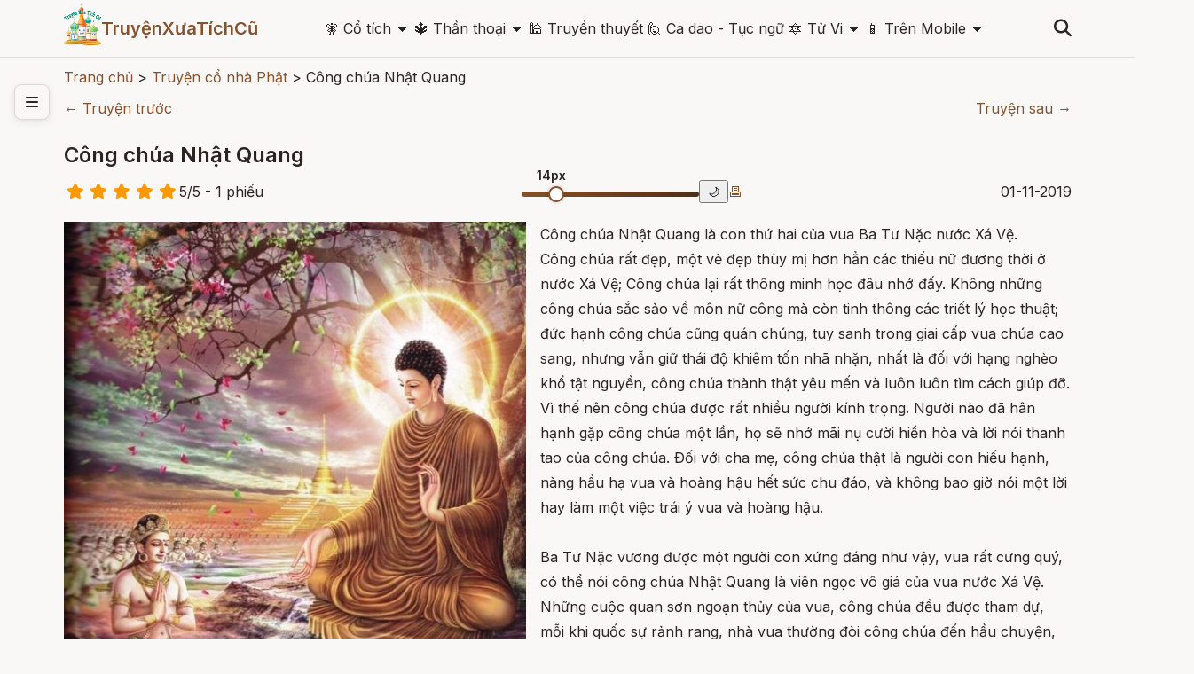

--- FILE ---
content_type: text/html; charset=UTF-8
request_url: http://truyenxuatichcu.com/tin-tuc/cong-chua-nhat-quang.html
body_size: 17418
content:
<!DOCTYPE html>
<html lang="vi">

<head lang="vi">
    <meta http-equiv="Content-Type" content="text/html; charset=UTF-8" />
    <meta name="description"
        content="Công chúa Nhật Quang là con thứ hai của vua Ba Tư Nặc nước Xá Vệ.
Công chúa rất đẹp, một vẻ đẹp thùy mị hơn hẳn các thiếu nữ đương thời ở nước Xá Vệ; Công chúa lại rất thông minh học đâu nhớ đấy." />
    <meta name="keywords"
        content="truyện cổ tích, thần thoại, truyền thuyết, sự tích, điển tích, lịch sử, truyện cổ Grim, Andersen, thần thoại hy lạp, cổ tích việt nam, thần thoại việt nam,truyen co tich, chuyen co tich, thế giới cổ tích, kho tàng truyện cổ tích, đọc truyện cổ tích, kể chuyện cổ tích, truyện cổ tích hay" />
    <meta name="robots"
        content="index, follow" />

    <meta http-equiv="Cache-Control" content="private" />
    <meta http-equiv="Expires" content="86400000" />
    <meta http-equiv="Cache-Control" content="max-age=86400000" />

    <title>
        Công chúa Nhật Quang - Truyện cổ nhà Phật    </title>

    <meta name="generator" content="Truyện Xưa Tích Cũ" />
    <link type="image/x-icon" rel="icon" href="http://truyenxuatichcu.com/templates/tale-haven-studio/img/favico.png" />
    <link rel="image_src" href="http://truyenxuatichcu.com/medias/articles/img/2019/11/cong-chua-nhat-quang.jpg" />
    <meta name="author" content="TruyệnXưaTíchCũ.cOm" />

    <meta http-equiv="content-language" content="vi" />
    <link rel="alternate" href="http://truyenxuatichcu.com/truyen-co-nha-phat/cong-chua-nhat-quang.html"
        hreflang="vi" />
    <!-- end: Meta -->

    <!-- start: Mobile Specific -->
    <meta name="viewport" content="width=device-width, initial-scale=1, maximum-scale=1" />
    <!-- end: Mobile Specific -->

    <!-- start: Facebook Open Graph -->
    <meta property="og:title"
        content="Công chúa Nhật Quang - Truyện cổ nhà Phật" />
    <meta property="og:description"
        content="Công chúa Nhật Quang là con thứ hai của vua Ba Tư Nặc nước Xá Vệ.
Công chúa rất đẹp, một vẻ đẹp thùy mị hơn hẳn các thiếu nữ đương thời ở nước Xá Vệ; Công chúa lại rất thông minh học đâu nhớ đấy." />
    <meta property="og:type" content="article" />
    <meta property="og:url"
        content="http://truyenxuatichcu.com/truyen-co-nha-phat/cong-chua-nhat-quang.html" />
    <meta property="og:image"
        content="http://truyenxuatichcu.com/medias/articles/img/2019/11/cong-chua-nhat-quang.jpg" />
    <meta property="og:site_name" content="TruyệnXưaTíchCũ" />
    <meta property="og:updated_time" content="1770079982" />
    <meta property="og:app_id" content="1313213732028546" />
    <meta property="fb:pages" content="173903736114753" />
    <link rel="canonical" href="http://truyenxuatichcu.com/truyen-co-nha-phat/cong-chua-nhat-quang.html" />
    <!-- end: Facebook Open Graph -->

    <link href="http://truyenxuatichcu.com/templates/tale-haven-studio/img/favico.png" rel="shortcut icon">


    <!-- <script type="text/javascript" src="http://truyenxuatichcu.com/templates/tale-haven-studio/js/jquery.min.js"></script> -->
    <!-- jQuery -->
    <script src="https://code.jquery.com/jquery-3.7.1.min.js"></script>
    <!-- Main Script -->
    <script src="http://truyenxuatichcu.com/templates/tale-haven-studio/public/script.js?v=1770079982"></script>
    <!-- Google Fonts -->
    <link rel="stylesheet"
        href="https://fonts.googleapis.com/css2?family=Crimson+Text:ital,wght@0,400;0,600;1,400&family=Inter:wght@300;400;500;600&display=swap">

    <!-- Font Awesome for icons -->
    <link rel="stylesheet" href="https://cdnjs.cloudflare.com/ajax/libs/font-awesome/6.4.0/css/all.min.css">

    <!-- Main CSS -->
    <link rel="stylesheet" href="http://truyenxuatichcu.com/templates/tale-haven-studio/public/styles.css?v=1770079982">

    <script defer="defer" src="http://truyenxuatichcu.com/templates/tale-haven-studio/js/items.js"></script>
    <script defer="defer" src="http://truyenxuatichcu.com/templates/tale-haven-studio/js/jsLogin.js"></script>
    <script defer="defer" src="http://truyenxuatichcu.com/templates/tale-haven-studio/js/jsComment.js"></script>

    <script src="http://truyenxuatichcu.com/libs/js/jsSystems.js" language="javascript" type="text/javascript"></script><link href="http://truyenxuatichcu.com/libs/css/default.css" type="text/css" rel="stylesheet"/>    <!-- end: Java Script -->

    <!-- <script async custom-element="amp-auto-ads" src="https://cdn.ampproject.org/v0/amp-auto-ads-0.1.js">
    </script>
    <amp-auto-ads type="adsense" data-ad-client="ca-pub-1656614863517753"> </amp-auto-ads> -->

    <script async src="//pagead2.googlesyndication.com/pagead/js/adsbygoogle.js"></script>

</head>

<body itemscope itemtype="http://schema.org/WebPage">
    <!-- Header -->
    <header class="header">
        <div class="container">
            <div class="header-content">
                <!-- Logo -->
                <div class="logo">
                    <!-- <i class="fas fa-book-open"></i>
                    <span>Truyện Cổ</span> -->


                    <a id="logo" href="http://truyenxuatichcu.com">
                        <img src="http://truyenxuatichcu.com/templates/tale-haven-studio/img/logo.png" alt="TruyệnXưaTíchCũ"
                            title="Cho tôi một vé về với tuổi thơ - Truyện Xưa Tích Cũ" />

                    </a>
                    <a href="http://truyenxuatichcu.com">
                        <span>TruyệnXưaTíchCũ</span>
                    </a>
                </div>

                <!-- Desktop Navigation -->
<nav class="main-menu nav-desktop">
            <div class="menu-item">
            <a href="http://truyenxuatichcu.com/co-tich-viet-nam" title="Đọc truyện cổ tích"
                class="nav-link dropdown-toggle "><span class='icon'>&#129498; </span>Cổ tích</a>
                            <span>&#128899;</span>
                <div class="dropdown-menu" data-role="dropdown">
                    <ul data-role="dropdown">
                                                    <li><a href="https://truyenxuatichcu.com/co-tich-viet-nam"
                                    title="Cổ tích Việt Nam">Cổ tích Việt Nam</a></li>
                                                        <li><a href="https://truyenxuatichcu.com/truyen-co-grimm"
                                    title="Truyện cổ Grimm">Truyện cổ Grimm</a></li>
                                                        <li><a href="https://truyenxuatichcu.com/truyen-co-andersen"
                                    title="Truyện cổ Andersen">Truyện cổ Andersen</a></li>
                                                        <li><a href="https://truyenxuatichcu.com/nghin-le-mot-dem"
                                    title="Nghìn lẻ một đêm">Nghìn lẻ một đêm</a></li>
                                                        <li><a href="https://truyenxuatichcu.com/co-tich-the-gioi"
                                    title="Cổ tích thế giới">Cổ tích thế giới</a></li>
                                                        <li><a href="https://truyenxuatichcu.com/co-tich-nhat-ban"
                                    title="Cổ tích Nhật Bản">Cổ tích Nhật Bản</a></li>
                                                        <li><a href="https://truyenxuatichcu.com/truyen-co-trung-quoc"
                                    title="Truyện cổ Trung Quốc">Truyện cổ Trung Quốc</a></li>
                                                        <li><a href="https://truyenxuatichcu.com/nhung-cau-truyen-co-tich-nga"
                                    title="Những câu truyện cổ tích Nga">Những câu truyện cổ tích Nga</a></li>
                            </ul><ul data-role="dropdown">                            <li><a href="https://truyenxuatichcu.com/truyen-co-do-thai"
                                    title="Truyện cổ Do Thái">Truyện cổ Do Thái</a></li>
                                                        <li><a href="https://truyenxuatichcu.com/truyen-co-tay-tang"
                                    title="Truyện cổ Tây Tạng">Truyện cổ Tây Tạng</a></li>
                                                        <li><a href="https://truyenxuatichcu.com/truyen-co-a-rap"
                                    title="Truyện cổ Ả Rập">Truyện cổ Ả Rập</a></li>
                                                        <li><a href="https://truyenxuatichcu.com/truyen-co-xyri"
                                    title="Truyện cổ Xyri">Truyện cổ Xyri</a></li>
                                                        <li><a href="https://truyenxuatichcu.com/truyen-co-philippines"
                                    title="Truyện cổ Philippines">Truyện cổ Philippines</a></li>
                                                        <li><a href="https://truyenxuatichcu.com/truyen-xua-tich-cu"
                                    title="Truyện xưa tích cũ">Truyện xưa tích cũ</a></li>
                                                </ul>
                </div>
                    </div>
            <div class="menu-item">
            <a href="http://truyenxuatichcu.com/than-thoai" title="Thần thoại"
                class="nav-link dropdown-toggle "><span class='icon'>&#128305; </span>Thần thoại</a>
                            <span>&#128899;</span>
                <div class="dropdown-menu" data-role="dropdown">
                    <ul data-role="dropdown">
                                                    <li><a href="https://truyenxuatichcu.com/than-thoai-viet-nam"
                                    title="Thần thoại Việt Nam">Thần thoại Việt Nam</a></li>
                                                        <li><a href="https://truyenxuatichcu.com/than-thoai-hy-lap"
                                    title="Thần thoại Hy Lạp">Thần thoại Hy Lạp</a></li>
                                                        <li><a href="https://truyenxuatichcu.com/than-thoai-bac-au"
                                    title="Thần thoại Bắc Âu">Thần thoại Bắc Âu</a></li>
                                                        <li><a href="https://truyenxuatichcu.com/than-thoai-ai-cap"
                                    title="Thần thoại Ai Cập">Thần thoại Ai Cập</a></li>
                                                        <li><a href="https://truyenxuatichcu.com/than-thoai-an-do-hindu"
                                    title="Thần thoại Ấn Độ">Thần thoại Ấn Độ</a></li>
                                                        <li><a href="https://truyenxuatichcu.com/than-thoai-nhat-ban"
                                    title="Thần thoại Nhật Bản">Thần thoại Nhật Bản</a></li>
                                                        <li><a href="https://truyenxuatichcu.com/than-thoai-celtic-ireland"
                                    title="Thần thoại Celtic - Ireland">Thần thoại Celtic - Ireland</a></li>
                                                        <li><a href="https://truyenxuatichcu.com/than-thoai-baltic-litva"
                                    title="Thần thoại Baltic - Litva">Thần thoại Baltic - Litva</a></li>
                                                        <li><a href="https://truyenxuatichcu.com/than-thoai-slavic-nguoi-slav-xla-vo"
                                    title="Thần thoại Slavic - Người Slav (Xla-vơ)">Thần thoại Slavic - Người Slav (Xla-vơ)</a></li>
                                                        <li><a href="https://truyenxuatichcu.com/than-thoai-a-rap"
                                    title="Thần thoại Ả Rập">Thần thoại Ả Rập</a></li>
                                                        <li><a href="https://truyenxuatichcu.com/than-thoai-la-ma"
                                    title="Thần thoại La Mã">Thần thoại La Mã</a></li>
                                                        <li><a href="https://truyenxuatichcu.com/than-thoai-trung-hoa"
                                    title="Thần thoại Trung Hoa">Thần thoại Trung Hoa</a></li>
                            </ul><ul data-role="dropdown">                            <li><a href="https://truyenxuatichcu.com/than-thoai-trieu-tien"
                                    title="Thần thoại Triều Tiên">Thần thoại Triều Tiên</a></li>
                                                        <li><a href="https://truyenxuatichcu.com/than-thoai-nguoi-Semitic"
                                    title="Thần thoại người Semitic">Thần thoại người Semitic</a></li>
                                                        <li><a href="https://truyenxuatichcu.com/than-thoai-philippines"
                                    title="Thần thoại Philippines">Thần thoại Philippines</a></li>
                                                        <li><a href="https://truyenxuatichcu.com/than-thoai-aztec"
                                    title="Thần thoại Aztec">Thần thoại Aztec</a></li>
                                                        <li><a href="https://truyenxuatichcu.com/than-thoai-maori"
                                    title="Thần thoại Maori">Thần thoại Maori</a></li>
                                                        <li><a href="https://truyenxuatichcu.com/than-thoai-luong-ha"
                                    title="Thần thoại Lưỡng Hà">Thần thoại Lưỡng Hà</a></li>
                                                        <li><a href="https://truyenxuatichcu.com/than-thoai-polynesia-cac-quan-dao"
                                    title="Thần thoại Polynesia - các quần đảo">Thần thoại Polynesia - các quần đảo</a></li>
                                                        <li><a href="https://truyenxuatichcu.com/than-thoai-nguoi-inca"
                                    title="Thần thoại người Inca">Thần thoại người Inca</a></li>
                                                        <li><a href="https://truyenxuatichcu.com/than-thoai-maya"
                                    title="Thần thoại Maya">Thần thoại Maya</a></li>
                                                        <li><a href="https://truyenxuatichcu.com/than-thoai-trung-dong-can-dong"
                                    title="Thần thoại Trung Đông - Cận Đông">Thần thoại Trung Đông - Cận Đông</a></li>
                                                        <li><a href="https://truyenxuatichcu.com/than-thoai-ba-tu-va-hoa-giao"
                                    title="Thần thoại Ba Tư và Hỏa Giáo">Thần thoại Ba Tư và Hỏa Giáo</a></li>
                                                        <li><a href="https://truyenxuatichcu.com/than-thoai-nguoi-da-do-chau-my-bac-my"
                                    title="Thần thoại người da đỏ - châu mỹ - bắc mỹ">Thần thoại người da đỏ - châu mỹ - bắc mỹ</a></li>
                            </ul><ul data-role="dropdown">                            <li><a href="https://truyenxuatichcu.com/than-thoai-brazil"
                                    title="Thần thoại Brazil">Thần thoại Brazil</a></li>
                                                        <li><a href="https://truyenxuatichcu.com/than-thoai-romania"
                                    title="Thần thoại Romania">Thần thoại Romania</a></li>
                                                        <li><a href="https://truyenxuatichcu.com/than-thoai-chau-phi"
                                    title="Thần thoại châu Phi">Thần thoại châu Phi</a></li>
                                                        <li><a href="https://truyenxuatichcu.com/than-thoai-australia"
                                    title="Thần thoại Australia">Thần thoại Australia</a></li>
                                                        <li><a href="https://truyenxuatichcu.com/than-thoai-ma-lai-malaysia"
                                    title="Thần thoại Mã Lai - Malaysia">Thần thoại Mã Lai - Malaysia</a></li>
                                                        <li><a href="https://truyenxuatichcu.com/than-thoai-trung-a"
                                    title="Thần thoại Trung Á">Thần thoại Trung Á</a></li>
                                                        <li><a href="https://truyenxuatichcu.com/than-thoai-cua-nguoi-yoruba"
                                    title="Thần thoại của người Yoruba">Thần thoại của người Yoruba</a></li>
                                                        <li><a href="https://truyenxuatichcu.com/than-thoai-campuchia"
                                    title="Thần thoại Campuchia">Thần thoại Campuchia</a></li>
                                                        <li><a href="https://truyenxuatichcu.com/than-thoai-thai-lan"
                                    title="Thần thoại Thái Lan">Thần thoại Thái Lan</a></li>
                                                </ul>
                </div>
                    </div>
            <div class="menu-item">
            <a href="http://truyenxuatichcu.com/truyen-thuyet-viet-nam" title="Truyền thuyết Việt Nam"
                class="nav-link  "><span class='icon'>&#128332; </span>Truyền thuyết</a>
                    </div>
            <div class="menu-item">
            <a href="http://truyenxuatichcu.com/ca-dao-tuc-ngu" title="Ca dao - Tục ngữ"
                class="nav-link  "><span class='icon'>&#128587; </span>Ca dao - Tục ngữ</a>
                    </div>
            <div class="menu-item">
            <a href="http://amlich.truyenxuatichcu.com/tu-vi" title="Xem tử vi 12 con giáp, tử vi 12 cung hoàng đạo"
                class="nav-link dropdown-toggle "><span class='icon'>&#128303; </span>Tử Vi</a>
                            <span>&#128899;</span>
                <div class="dropdown-menu" data-role="dropdown">
                    <ul data-role="dropdown">
                                                    <li><a href="http://amlich.truyenxuatichcu.com/van-khan"
                                    title="Văn khấn">Văn khấn</a></li>
                                                        <li><a href="http://amlich.truyenxuatichcu.com/le-hoi-viet-nam-lich-viet-nam"
                                    title="Lễ hội Việt Nam - lịch Việt Nam">Lễ hội Việt Nam - lịch Việt Nam</a></li>
                                                        <li><a href="http://amlich.truyenxuatichcu.com/tu-vi-12-con-giap-2019"
                                    title="Tử vi 12 con giáp 2019">Tử vi 12 con giáp 2019</a></li>
                                                        <li><a href="http://amlich.truyenxuatichcu.com/tu-vi-12-cung-hoang-dao-2019"
                                    title="Tử vi 12 cung hoàng đạo 2019">Tử vi 12 cung hoàng đạo 2019</a></li>
                                                        <li><a href="http://amlich.truyenxuatichcu.com/tu-vi-12-con-giap-2018"
                                    title="Tử vi 12 con giáp 2018">Tử vi 12 con giáp 2018</a></li>
                                                        <li><a href="http://amlich.truyenxuatichcu.com/tu-vi-12-cung-hoang-dao-2018"
                                    title="Tử vi 12 cung hoàng đạo 2018">Tử vi 12 cung hoàng đạo 2018</a></li>
                                                </ul>
                </div>
                    </div>
            <div class="menu-item">
            <a href="https://play.google.com/store/apps/details?id=com.truyenxuatichcu.truyenxuatichcu" title="Ứng dụng truyện xưa tích cũ cho Android"
                class="nav-link dropdown-toggle "><span class='icon'>&#128241; </span>Trên Mobile</a>
                            <span>&#128899;</span>
                <div class="dropdown-menu" data-role="dropdown">
                    <ul data-role="dropdown">
                                                    <li><a href="https://play.google.com/store/apps/details?id=com.truyenxuatichcu.truyenxuatichcu"
                                    title="<span class='mif-android fg-darkGreen'></span> Android"><span class='mif-android fg-darkGreen'></span> Android</a></li>
                                                        <li><a href="https://itunes.apple.com/us/app/truy%E1%BB%87n-x%C6%B0a-t%C3%ADch-c%C5%A9/id1437984851?mt=8"
                                    title="<span class='mif-apple fg-cobalt'></span> Apple - Iphone"><span class='mif-apple fg-cobalt'></span> Apple - Iphone</a></li>
                                                </ul>
                </div>
                    </div>
    </nav>

<nav class="main-menu nav-mobile">
            <div class="menu-item">
            <a href="http://truyenxuatichcu.com/co-tich-viet-nam" title="Đọc truyện cổ tích"
                class="nav-link dropdown-toggle "><span class='icon'>&#129498; </span>Cổ tích</a>
                            <!-- <span>&#128899;</span> -->
                <ul class="dropdown-menu" data-role="dropdown">
                                            <li><a href="https://truyenxuatichcu.com/co-tich-viet-nam"
                                title="Cổ tích Việt Nam">Cổ tích Việt Nam</a></li>
                                            <li><a href="https://truyenxuatichcu.com/truyen-co-grimm"
                                title="Truyện cổ Grimm">Truyện cổ Grimm</a></li>
                                            <li><a href="https://truyenxuatichcu.com/truyen-co-andersen"
                                title="Truyện cổ Andersen">Truyện cổ Andersen</a></li>
                                            <li><a href="https://truyenxuatichcu.com/nghin-le-mot-dem"
                                title="Nghìn lẻ một đêm">Nghìn lẻ một đêm</a></li>
                                            <li><a href="https://truyenxuatichcu.com/co-tich-the-gioi"
                                title="Cổ tích thế giới">Cổ tích thế giới</a></li>
                                            <li><a href="https://truyenxuatichcu.com/co-tich-nhat-ban"
                                title="Cổ tích Nhật Bản">Cổ tích Nhật Bản</a></li>
                                            <li><a href="https://truyenxuatichcu.com/truyen-co-trung-quoc"
                                title="Truyện cổ Trung Quốc">Truyện cổ Trung Quốc</a></li>
                                            <li><a href="https://truyenxuatichcu.com/nhung-cau-truyen-co-tich-nga"
                                title="Những câu truyện cổ tích Nga">Những câu truyện cổ tích Nga</a></li>
                                            <li><a href="https://truyenxuatichcu.com/truyen-co-do-thai"
                                title="Truyện cổ Do Thái">Truyện cổ Do Thái</a></li>
                                            <li><a href="https://truyenxuatichcu.com/truyen-co-tay-tang"
                                title="Truyện cổ Tây Tạng">Truyện cổ Tây Tạng</a></li>
                                            <li><a href="https://truyenxuatichcu.com/truyen-co-a-rap"
                                title="Truyện cổ Ả Rập">Truyện cổ Ả Rập</a></li>
                                            <li><a href="https://truyenxuatichcu.com/truyen-co-xyri"
                                title="Truyện cổ Xyri">Truyện cổ Xyri</a></li>
                                            <li><a href="https://truyenxuatichcu.com/truyen-co-philippines"
                                title="Truyện cổ Philippines">Truyện cổ Philippines</a></li>
                                            <li><a href="https://truyenxuatichcu.com/truyen-xua-tich-cu"
                                title="Truyện xưa tích cũ">Truyện xưa tích cũ</a></li>
                                    </ul>
                    </div>
            <div class="menu-item">
            <a href="http://truyenxuatichcu.com/than-thoai" title="Thần thoại"
                class="nav-link dropdown-toggle "><span class='icon'>&#128305; </span>Thần thoại</a>
                            <!-- <span>&#128899;</span> -->
                <ul class="dropdown-menu" data-role="dropdown">
                                            <li><a href="https://truyenxuatichcu.com/than-thoai-viet-nam"
                                title="Thần thoại Việt Nam">Thần thoại Việt Nam</a></li>
                                            <li><a href="https://truyenxuatichcu.com/than-thoai-hy-lap"
                                title="Thần thoại Hy Lạp">Thần thoại Hy Lạp</a></li>
                                            <li><a href="https://truyenxuatichcu.com/than-thoai-bac-au"
                                title="Thần thoại Bắc Âu">Thần thoại Bắc Âu</a></li>
                                            <li><a href="https://truyenxuatichcu.com/than-thoai-ai-cap"
                                title="Thần thoại Ai Cập">Thần thoại Ai Cập</a></li>
                                            <li><a href="https://truyenxuatichcu.com/than-thoai-an-do-hindu"
                                title="Thần thoại Ấn Độ">Thần thoại Ấn Độ</a></li>
                                            <li><a href="https://truyenxuatichcu.com/than-thoai-nhat-ban"
                                title="Thần thoại Nhật Bản">Thần thoại Nhật Bản</a></li>
                                            <li><a href="https://truyenxuatichcu.com/than-thoai-celtic-ireland"
                                title="Thần thoại Celtic - Ireland">Thần thoại Celtic - Ireland</a></li>
                                            <li><a href="https://truyenxuatichcu.com/than-thoai-baltic-litva"
                                title="Thần thoại Baltic - Litva">Thần thoại Baltic - Litva</a></li>
                                            <li><a href="https://truyenxuatichcu.com/than-thoai-slavic-nguoi-slav-xla-vo"
                                title="Thần thoại Slavic - Người Slav (Xla-vơ)">Thần thoại Slavic - Người Slav (Xla-vơ)</a></li>
                                            <li><a href="https://truyenxuatichcu.com/than-thoai-a-rap"
                                title="Thần thoại Ả Rập">Thần thoại Ả Rập</a></li>
                                            <li><a href="https://truyenxuatichcu.com/than-thoai-la-ma"
                                title="Thần thoại La Mã">Thần thoại La Mã</a></li>
                                            <li><a href="https://truyenxuatichcu.com/than-thoai-trung-hoa"
                                title="Thần thoại Trung Hoa">Thần thoại Trung Hoa</a></li>
                                            <li><a href="https://truyenxuatichcu.com/than-thoai-trieu-tien"
                                title="Thần thoại Triều Tiên">Thần thoại Triều Tiên</a></li>
                                            <li><a href="https://truyenxuatichcu.com/than-thoai-nguoi-Semitic"
                                title="Thần thoại người Semitic">Thần thoại người Semitic</a></li>
                                            <li><a href="https://truyenxuatichcu.com/than-thoai-philippines"
                                title="Thần thoại Philippines">Thần thoại Philippines</a></li>
                                            <li><a href="https://truyenxuatichcu.com/than-thoai-aztec"
                                title="Thần thoại Aztec">Thần thoại Aztec</a></li>
                                            <li><a href="https://truyenxuatichcu.com/than-thoai-maori"
                                title="Thần thoại Maori">Thần thoại Maori</a></li>
                                            <li><a href="https://truyenxuatichcu.com/than-thoai-luong-ha"
                                title="Thần thoại Lưỡng Hà">Thần thoại Lưỡng Hà</a></li>
                                            <li><a href="https://truyenxuatichcu.com/than-thoai-polynesia-cac-quan-dao"
                                title="Thần thoại Polynesia - các quần đảo">Thần thoại Polynesia - các quần đảo</a></li>
                                            <li><a href="https://truyenxuatichcu.com/than-thoai-nguoi-inca"
                                title="Thần thoại người Inca">Thần thoại người Inca</a></li>
                                            <li><a href="https://truyenxuatichcu.com/than-thoai-maya"
                                title="Thần thoại Maya">Thần thoại Maya</a></li>
                                            <li><a href="https://truyenxuatichcu.com/than-thoai-trung-dong-can-dong"
                                title="Thần thoại Trung Đông - Cận Đông">Thần thoại Trung Đông - Cận Đông</a></li>
                                            <li><a href="https://truyenxuatichcu.com/than-thoai-ba-tu-va-hoa-giao"
                                title="Thần thoại Ba Tư và Hỏa Giáo">Thần thoại Ba Tư và Hỏa Giáo</a></li>
                                            <li><a href="https://truyenxuatichcu.com/than-thoai-nguoi-da-do-chau-my-bac-my"
                                title="Thần thoại người da đỏ - châu mỹ - bắc mỹ">Thần thoại người da đỏ - châu mỹ - bắc mỹ</a></li>
                                            <li><a href="https://truyenxuatichcu.com/than-thoai-brazil"
                                title="Thần thoại Brazil">Thần thoại Brazil</a></li>
                                            <li><a href="https://truyenxuatichcu.com/than-thoai-romania"
                                title="Thần thoại Romania">Thần thoại Romania</a></li>
                                            <li><a href="https://truyenxuatichcu.com/than-thoai-chau-phi"
                                title="Thần thoại châu Phi">Thần thoại châu Phi</a></li>
                                            <li><a href="https://truyenxuatichcu.com/than-thoai-australia"
                                title="Thần thoại Australia">Thần thoại Australia</a></li>
                                            <li><a href="https://truyenxuatichcu.com/than-thoai-ma-lai-malaysia"
                                title="Thần thoại Mã Lai - Malaysia">Thần thoại Mã Lai - Malaysia</a></li>
                                            <li><a href="https://truyenxuatichcu.com/than-thoai-trung-a"
                                title="Thần thoại Trung Á">Thần thoại Trung Á</a></li>
                                            <li><a href="https://truyenxuatichcu.com/than-thoai-cua-nguoi-yoruba"
                                title="Thần thoại của người Yoruba">Thần thoại của người Yoruba</a></li>
                                            <li><a href="https://truyenxuatichcu.com/than-thoai-campuchia"
                                title="Thần thoại Campuchia">Thần thoại Campuchia</a></li>
                                            <li><a href="https://truyenxuatichcu.com/than-thoai-thai-lan"
                                title="Thần thoại Thái Lan">Thần thoại Thái Lan</a></li>
                                    </ul>
                    </div>
            <div class="menu-item">
            <a href="http://truyenxuatichcu.com/truyen-thuyet-viet-nam" title="Truyền thuyết Việt Nam"
                class="nav-link  "><span class='icon'>&#128332; </span>Truyền thuyết</a>
                    </div>
            <div class="menu-item">
            <a href="http://truyenxuatichcu.com/ca-dao-tuc-ngu" title="Ca dao - Tục ngữ"
                class="nav-link  "><span class='icon'>&#128587; </span>Ca dao - Tục ngữ</a>
                    </div>
            <div class="menu-item">
            <a href="http://amlich.truyenxuatichcu.com/tu-vi" title="Xem tử vi 12 con giáp, tử vi 12 cung hoàng đạo"
                class="nav-link dropdown-toggle "><span class='icon'>&#128303; </span>Tử Vi</a>
                            <!-- <span>&#128899;</span> -->
                <ul class="dropdown-menu" data-role="dropdown">
                                            <li><a href="http://amlich.truyenxuatichcu.com/van-khan"
                                title="Văn khấn">Văn khấn</a></li>
                                            <li><a href="http://amlich.truyenxuatichcu.com/le-hoi-viet-nam-lich-viet-nam"
                                title="Lễ hội Việt Nam - lịch Việt Nam">Lễ hội Việt Nam - lịch Việt Nam</a></li>
                                            <li><a href="http://amlich.truyenxuatichcu.com/tu-vi-12-con-giap-2019"
                                title="Tử vi 12 con giáp 2019">Tử vi 12 con giáp 2019</a></li>
                                            <li><a href="http://amlich.truyenxuatichcu.com/tu-vi-12-cung-hoang-dao-2019"
                                title="Tử vi 12 cung hoàng đạo 2019">Tử vi 12 cung hoàng đạo 2019</a></li>
                                            <li><a href="http://amlich.truyenxuatichcu.com/tu-vi-12-con-giap-2018"
                                title="Tử vi 12 con giáp 2018">Tử vi 12 con giáp 2018</a></li>
                                            <li><a href="http://amlich.truyenxuatichcu.com/tu-vi-12-cung-hoang-dao-2018"
                                title="Tử vi 12 cung hoàng đạo 2018">Tử vi 12 cung hoàng đạo 2018</a></li>
                                    </ul>
                    </div>
            <div class="menu-item">
            <a href="https://play.google.com/store/apps/details?id=com.truyenxuatichcu.truyenxuatichcu" title="Ứng dụng truyện xưa tích cũ cho Android"
                class="nav-link dropdown-toggle "><span class='icon'>&#128241; </span>Trên Mobile</a>
                            <!-- <span>&#128899;</span> -->
                <ul class="dropdown-menu" data-role="dropdown">
                                            <li><a href="https://play.google.com/store/apps/details?id=com.truyenxuatichcu.truyenxuatichcu"
                                title="<span class='mif-android fg-darkGreen'></span> Android"><span class='mif-android fg-darkGreen'></span> Android</a></li>
                                            <li><a href="https://itunes.apple.com/us/app/truy%E1%BB%87n-x%C6%B0a-t%C3%ADch-c%C5%A9/id1437984851?mt=8"
                                title="<span class='mif-apple fg-cobalt'></span> Apple - Iphone"><span class='mif-apple fg-cobalt'></span> Apple - Iphone</a></li>
                                    </ul>
                    </div>
    </nav><!-- Search & Mobile Menu -->
<div class="header-actions" id="search-form">
    <form role="search" action="http://truyenxuatichcu.com/tim-kiem" method="get" name="formSearch" id="formSearch" data-role="validator">
        <input type="text" name="keyword" id="keyword" placeholder="Nhập từ khóa ..." data-validate-func="required"
            data-validate-hine="Bạn phải nhập từ khóa tìm kiếm!" value="">
        <!-- <input class="button medium button-style1" type="submit" id="search-submit" value="Tìm kiếm"> -->
    </form>
    <button class="search-btn">
        <i class="fas fa-search"></i>
    </button>
    

    <!-- <h3 class="widget-title">{$title}</h3>  -->


</div>

<!-- <form role="search" id="search-form" method="get" action="http://truyenxuatichcu.com/tim-kiem">
                            <input type="text" name="keyword" id="s">
                            <input class="button medium button-style1" type="submit" id="search-submit" value="Search">
                        </form> -->                <button class="mobile-menu-btn">
                    <i class="fas fa-bars"></i>
                </button>
                <!-- Desktop Navigation -->
                <!-- <nav class="nav-desktop">
                    <a href="#" class="nav-link">Trang chủ</a>
                    <a href="#" class="nav-link">Cổ tích</a>
                    <a href="#" class="nav-link">Thần thoại</a>
                    <a href="#" class="nav-link">Truyền thuyết</a>
                    <a href="#" class="nav-link">Grimm</a>
                </nav> -->


            </div>

            <!-- Mobile Navigation -->
            <!-- <nav class="nav-mobile">
                <a href="#" class="nav-link">Trang chủ</a>
                <a href="#" class="nav-link">Cổ tích</a>
                <a href="#" class="nav-link">Thần thoại</a>
                <a href="#" class="nav-link">Truyền thuyết</a>
                <a href="#" class="nav-link">Grimm</a>
            </nav> -->
        </div>
    </header>

    <!-- Hero Section -->
    
    

            <!-- Sidebar Toggle -->
        <button class="sidebar-toggle" id="sidebarToggle">
            <i class="fas fa-bars"></i>
        </button>

        <!-- Sidebar -->
        <aside class="sidebar" id="sidebar">
            <div class="sidebar-content">
                <!-- <div class="sidebar-section">
                    <h3 class="sidebar-title">Danh mục</h3>
                    <ul class="sidebar-nav">
                        <li class="sidebar-nav-item">
                            <a href="categories.html" class="sidebar-nav-link">
                                <i class="fas fa-th-large"></i>
                                Tất cả danh mục
                            </a>
                        </li>
                        <li class="sidebar-nav-item">
                            <a href="category.html?cat=co-tich" class="sidebar-nav-link active">
                                <i class="fas fa-crown"></i>
                                Cổ tích
                            </a>
                        </li>
                        <li class="sidebar-nav-item">
                            <a href="category.html?cat=than-thoai" class="sidebar-nav-link">
                                <i class="fas fa-bolt"></i>
                                Thần thoại
                            </a>
                        </li>
                        <li class="sidebar-nav-item">
                            <a href="category.html?cat=truyen-thuyet" class="sidebar-nav-link">
                                <i class="fas fa-mountain"></i>
                                Truyền thuyết
                            </a>
                        </li>
                    </ul>
                </div>

                <div class="sidebar-section">
                    <h3 class="sidebar-title">Nội dung</h3>
                    <ul class="sidebar-nav">
                        <li class="sidebar-nav-item">
                            <a href="books.html" class="sidebar-nav-link">
                                <i class="fas fa-book"></i>
                                Sách truyện
                            </a>
                        </li>
                        <li class="sidebar-nav-item">
                            <a href="videos.html" class="sidebar-nav-link">
                                <i class="fas fa-play"></i>
                                Video truyện
                            </a>
                        </li>
                        <li class="sidebar-nav-item">
                            <a href="gallery.html" class="sidebar-nav-link">
                                <i class="fas fa-images"></i>
                                Gallery
                            </a>
                        </li>
                    </ul>
                </div>

                <div class="sidebar-section">
                    <h3 class="sidebar-title">Khác</h3>
                    <ul class="sidebar-nav">
                        <li class="sidebar-nav-item">
                            <a href="search.html" class="sidebar-nav-link">
                                <i class="fas fa-search"></i>
                                Tìm kiếm
                            </a>
                        </li>
                        <li class="sidebar-nav-item">
                            <a href="tag.html" class="sidebar-nav-link">
                                <i class="fas fa-tags"></i>
                                Tags
                            </a>
                        </li>
                    </ul>
                </div> -->

                <!-- Search & Mobile Menu -->
<div class="header-actions" id="search-form">
    <form role="search" action="http://truyenxuatichcu.com/tim-kiem" method="get" name="formSearch" id="formSearch" data-role="validator">
        <input type="text" name="keyword" id="keyword" placeholder="Nhập từ khóa ..." data-validate-func="required"
            data-validate-hine="Bạn phải nhập từ khóa tìm kiếm!" value="">
        <!-- <input class="button medium button-style1" type="submit" id="search-submit" value="Tìm kiếm"> -->
    </form>
    <button class="search-btn">
        <i class="fas fa-search"></i>
    </button>
    

    <!-- <h3 class="widget-title">{$title}</h3>  -->


</div>

<!-- <form role="search" id="search-form" method="get" action="http://truyenxuatichcu.com/tim-kiem">
                            <input type="text" name="keyword" id="s">
                            <input class="button medium button-style1" type="submit" id="search-submit" value="Search">
                        </form> --><link rel="stylesheet" type="text/css" href="http://truyenxuatichcu.com/templates/tale-haven-studio/css/social-icons.css" />

<div class="bo-top bo-bottom mt-10">
    <a class="social-facebook" href="javascript:shared('fb');" data-toggle="tooltip" data-placement="top" title="Share on Facebook"> </a>
    <a class="social-twitter" href="javascript:shared('tw');" data-toggle="tooltip" data-placement="top" title="Share on Twiiter"></a>
    <a class="social-linkedin" href="javascript:shared('l-in');" data-toggle="tooltip" data-placement="top" title="Share on Linked-in"></a>
    <a class="social-googleplus" href="javascript:shared('g');" data-toggle="tooltip" data-placement="top" title="Share on Google+"></a>
    <a class="social-pinterest" href="javascript:shared('p');" data-toggle="tooltip" data-placement="top" title="Share on Pintrest"></a>
                        </div>


<script>

    function shared( type ) {
        var code= encodeURIComponent('http://truyenxuatichcu.com/tin-tuc/cong-chua-nhat-quang.html');
        var link = "";
        switch (type) {
            case 'fb':
                link = "https://www.facebook.com/sharer/sharer.php?u=http://truyenxuatichcu.com/tin-tuc/cong-chua-nhat-quang.html";
                break;
            case 'tw':
                link = "https://twitter.com/intent/tweet?url=http://truyenxuatichcu.com/tin-tuc/cong-chua-nhat-quang.html";
                break;
            case 'l-in':
                link = "https://www.linkedin.com/cws/share?url=http://truyenxuatichcu.com/tin-tuc/cong-chua-nhat-quang.html";
                break;
            case 'g':
                link = "https://plus.google.com/share?url=http://truyenxuatichcu.com/tin-tuc/cong-chua-nhat-quang.html";
                break;
            case 'p':
                link = "https://www.pinterest.com/pin/create/button/?url=http://truyenxuatichcu.com/tin-tuc/cong-chua-nhat-quang.html";
                break;
        }

        if( !window.open(link ,"", "width=500, height=500") ) {
            window.open(link,'_blank')
        }
    }


    // $(document).ready(function(){
    //     $('[data-toggle="tooltip"]').tooltip();
    // });
</script>

<div class="sidebar-section">
    <!-- <script async src="//pagead2.googlesyndication.com/pagead/js/adsbygoogle.js"></script> -->
    <!-- List Box Items -->
    <ins class="adsbygoogle" style="display:inline-block;width:300px;height:250px"
        data-ad-client="ca-pub-1656614863517753" data-ad-slot="6964048811"></ins>
    <script>
        (adsbygoogle = window.adsbygoogle || []).push({});
    </script>
</div>

<!-- start: Sidebar Menu -->
<div class="sidebar-section">
    <h3 class="sidebar-title">Danh mục</h3>
        <ul class="sidebar-nav">
                    <li class="sidebar-nav-item">
                <a href="http://truyenxuatichcu.com/than-thoai" title="Thần thoại" class="sidebar-nav-link">Thần thoại</a>
                                                    <!-- <ul class="-left children" ><li class="cat-item cat-item-7"><a href="http://truyenxuatichcu.com/than-thoai-bac-au">Thần thoại Bắc Âu</a> (105)</li>   <span class="mif-books mif-ani-heartbeat mif-ani-slow fg-grayLight"></span></li><li class="cat-item cat-item-7"><a href="http://truyenxuatichcu.com/than-thoai-chau-au">Thần thoại châu Âu</a> (48)</li>   <span class="mif-books mif-ani-heartbeat mif-ani-slow fg-grayLight"></span></li><li class="cat-item cat-item-7"><a href="http://truyenxuatichcu.com/than-thoai-ai-cap">Thần thoại Ai Cập</a> (67)</li>   <span class="mif-books mif-ani-heartbeat mif-ani-slow fg-grayLight"></span></li><li class="cat-item cat-item-7"><a href="http://truyenxuatichcu.com/than-thoai-celtic-ireland">Thần thoại Celtic - Ireland</a> (62)</li>   <span class="mif-books mif-ani-heartbeat mif-ani-slow fg-grayLight"></span></li><li class="cat-item cat-item-7"><a href="http://truyenxuatichcu.com/than-thoai-viet-nam">Thần thoại Việt Nam</a> (165)</li>   <span class="mif-books mif-ani-heartbeat mif-ani-slow fg-grayLight"></span></li><li class="cat-item cat-item-7"><a href="http://truyenxuatichcu.com/than-thoai-hy-lap">Thần thoại Hy Lạp</a> (331)</li>   <span class="mif-books mif-ani-heartbeat mif-ani-slow fg-grayLight"></span></li><li class="cat-item cat-item-7"><a href="http://truyenxuatichcu.com/than-thoai-baltic-litva">Thần thoại Baltic - Litva</a> (5)</li>   <span class="mif-books mif-ani-heartbeat mif-ani-slow fg-grayLight"></span></li><li class="cat-item cat-item-7"><a href="http://truyenxuatichcu.com/than-thoai-an-do-hindu">Thần thoại Ấn Độ - Hindu</a> (66)</li>   <span class="mif-books mif-ani-heartbeat mif-ani-slow fg-grayLight"></span></li><li class="cat-item cat-item-7"><a href="http://truyenxuatichcu.com/than-thoai-la-ma">Thần thoại La Mã</a> (17)</li>   <span class="mif-books mif-ani-heartbeat mif-ani-slow fg-grayLight"></span></li><li class="cat-item cat-item-7"><a href="http://truyenxuatichcu.com/than-thoai-a-rap">Thần thoại Ả Rập</a> (10)</li>   <span class="mif-books mif-ani-heartbeat mif-ani-slow fg-grayLight"></span></li><li class="cat-item cat-item-7"><a href="http://truyenxuatichcu.com/than-thoai-nhat-ban">Thần thoại Nhật Bản</a> (110)</li>   <span class="mif-books mif-ani-heartbeat mif-ani-slow fg-grayLight"></span></li><li class="cat-item cat-item-7"><a href="http://truyenxuatichcu.com/than-thoai-slavic-nguoi-slav-xla-vo">Thần thoại Slavic - Người Slav (Xla-vơ)</a> (26)</li>   <span class="mif-books mif-ani-heartbeat mif-ani-slow fg-grayLight"></span></li><li class="cat-item cat-item-7"><a href="http://truyenxuatichcu.com/than-thoai-trieu-tien">Thần thoại Triều Tiên</a> (40)</li>   <span class="mif-books mif-ani-heartbeat mif-ani-slow fg-grayLight"></span></li><li class="cat-item cat-item-7"><a href="http://truyenxuatichcu.com/than-thoai-trung-hoa">Thần thoại Trung Hoa</a> (84)</li>   <span class="mif-books mif-ani-heartbeat mif-ani-slow fg-grayLight"></span></li><li class="cat-item cat-item-7"><a href="http://truyenxuatichcu.com/than-thoai-aztec">Thần thoại Aztec</a> (23)</li>   <span class="mif-books mif-ani-heartbeat mif-ani-slow fg-grayLight"></span></li><li class="cat-item cat-item-7"><a href="http://truyenxuatichcu.com/than-thoai-maori">Thần thoại Maori</a> (17)</li>   <span class="mif-books mif-ani-heartbeat mif-ani-slow fg-grayLight"></span></li><li class="cat-item cat-item-7"><a href="http://truyenxuatichcu.com/than-thoai-luong-ha">Thần thoại Lưỡng Hà</a> (24)</li>   <span class="mif-books mif-ani-heartbeat mif-ani-slow fg-grayLight"></span></li><li class="cat-item cat-item-7"><a href="http://truyenxuatichcu.com/than-thoai-polynesia-cac-quan-dao">Thần thoại Polynesia - các quần đảo</a> (17)</li>   <span class="mif-books mif-ani-heartbeat mif-ani-slow fg-grayLight"></span></li><li class="cat-item cat-item-7"><a href="http://truyenxuatichcu.com/than-thoai-philippines">Thần thoại Philippines</a> (42)</li>   <span class="mif-books mif-ani-heartbeat mif-ani-slow fg-grayLight"></span></li><li class="cat-item cat-item-7"><a href="http://truyenxuatichcu.com/than-thoai-nguoi-semitic">Thần thoại người Semitic</a> (6)</li>   <span class="mif-books mif-ani-heartbeat mif-ani-slow fg-grayLight"></span></li><li class="cat-item cat-item-7"><a href="http://truyenxuatichcu.com/than-thoai-nguoi-inca">Thần thoại người Inca</a> (10)</li>   <span class="mif-books mif-ani-heartbeat mif-ani-slow fg-grayLight"></span></li><li class="cat-item cat-item-7"><a href="http://truyenxuatichcu.com/than-thoai-maya">Thần thoại Maya</a> (10)</li>   <span class="mif-books mif-ani-heartbeat mif-ani-slow fg-grayLight"></span></li><li class="cat-item cat-item-7"><a href="http://truyenxuatichcu.com/than-thoai-trung-dong-can-dong">Thần thoại Trung Đông - Cận Đông</a> (11)</li>   <span class="mif-books mif-ani-heartbeat mif-ani-slow fg-grayLight"></span></li><li class="cat-item cat-item-7"><a href="http://truyenxuatichcu.com/than-thoai-ba-tu-va-hoa-giao">Thần thoại Ba Tư và Hỏa Giáo</a> (21)</li>   <span class="mif-books mif-ani-heartbeat mif-ani-slow fg-grayLight"></span></li><li class="cat-item cat-item-7"><a href="http://truyenxuatichcu.com/than-thoai-nguoi-da-do-chau-my-bac-my">Thần thoại người da đỏ - châu mỹ - bắc mỹ</a> (47)</li>   <span class="mif-books mif-ani-heartbeat mif-ani-slow fg-grayLight"></span></li><li class="cat-item cat-item-7"><a href="http://truyenxuatichcu.com/than-thoai-brazil">Thần thoại Brazil</a> (7)</li>   <span class="mif-books mif-ani-heartbeat mif-ani-slow fg-grayLight"></span></li><li class="cat-item cat-item-7"><a href="http://truyenxuatichcu.com/than-thoai-romania">Thần thoại Romania</a> (2)</li>   <span class="mif-books mif-ani-heartbeat mif-ani-slow fg-grayLight"></span></li><li class="cat-item cat-item-7"><a href="http://truyenxuatichcu.com/than-thoai-chau-phi">Thần thoại châu Phi</a> (29)</li>   <span class="mif-books mif-ani-heartbeat mif-ani-slow fg-grayLight"></span></li><li class="cat-item cat-item-7"><a href="http://truyenxuatichcu.com/than-thoai-trung-a">Thần thoại Trung Á</a> (6)</li>   <span class="mif-books mif-ani-heartbeat mif-ani-slow fg-grayLight"></span></li><li class="cat-item cat-item-7"><a href="http://truyenxuatichcu.com/than-thoai-australia">Thần thoại Australia</a> (17)</li>   <span class="mif-books mif-ani-heartbeat mif-ani-slow fg-grayLight"></span></li><li class="cat-item cat-item-7"><a href="http://truyenxuatichcu.com/than-thoai-ma-lai-malaysia">Thần thoại Mã Lai - Malaysia</a> (30)</li>   <span class="mif-books mif-ani-heartbeat mif-ani-slow fg-grayLight"></span></li><li class="cat-item cat-item-7"><a href="http://truyenxuatichcu.com/than-thoai-cua-nguoi-yoruba">Thần thoại của người Yoruba</a> (16)</li>   <span class="mif-books mif-ani-heartbeat mif-ani-slow fg-grayLight"></span></li><li class="cat-item cat-item-7"><a href="http://truyenxuatichcu.com/than-thoai-campuchia">Thần thoại Campuchia</a> (3)</li>   <span class="mif-books mif-ani-heartbeat mif-ani-slow fg-grayLight"></span></li><li class="cat-item cat-item-7"><a href="http://truyenxuatichcu.com/than-thoai-thai-lan">Thần thoại Thái Lan</a> (7)</li>   <span class="mif-books mif-ani-heartbeat mif-ani-slow fg-grayLight"></span></li></ul>
                    <span class="catappendspan"></span> -->
                            </li>
                    <li class="sidebar-nav-item">
                <a href="http://truyenxuatichcu.com/truyen-co-nha-phat" title="Truyện cổ nhà Phật" class="sidebar-nav-link">Truyện cổ nhà Phật</a>
                (177)                            </li>
                    <li class="sidebar-nav-item">
                <a href="http://truyenxuatichcu.com/co-tich-viet-nam" title="Cổ tích Việt Nam" class="sidebar-nav-link">Cổ tích Việt Nam</a>
                (486)                            </li>
                    <li class="sidebar-nav-item">
                <a href="http://truyenxuatichcu.com/truyen-co-grimm" title="Truyện cổ Grimm" class="sidebar-nav-link">Truyện cổ Grimm</a>
                (202)                            </li>
                    <li class="sidebar-nav-item">
                <a href="http://truyenxuatichcu.com/co-tich-the-gioi" title="Cổ tích thế giới" class="sidebar-nav-link">Cổ tích thế giới</a>
                (116)                            </li>
                    <li class="sidebar-nav-item">
                <a href="http://truyenxuatichcu.com/truyen-co-andersen" title="Truyện cổ Andersen" class="sidebar-nav-link">Truyện cổ Andersen</a>
                (94)                            </li>
                    <li class="sidebar-nav-item">
                <a href="http://truyenxuatichcu.com/co-tich-nhat-ban" title="Cổ tích Nhật Bản" class="sidebar-nav-link">Cổ tích Nhật Bản</a>
                (147)                            </li>
                    <li class="sidebar-nav-item">
                <a href="http://truyenxuatichcu.com/truyen-thuyet-viet-nam" title="Truyền thuyết Việt Nam" class="sidebar-nav-link">Truyền thuyết Việt Nam</a>
                (181)                            </li>
                    <li class="sidebar-nav-item">
                <a href="http://truyenxuatichcu.com/truyen-xua-tich-cu" title="Truyện xưa tích cũ" class="sidebar-nav-link">Truyện xưa tích cũ</a>
                (103)                            </li>
                    <li class="sidebar-nav-item">
                <a href="http://truyenxuatichcu.com/nghin-le-mot-dem" title="Nghìn lẻ một đêm" class="sidebar-nav-link">Nghìn lẻ một đêm</a>
                (45)                            </li>
                    <li class="sidebar-nav-item">
                <a href="http://truyenxuatichcu.com/nhung-cau-truyen-co-tich-nga" title="Những câu truyện cổ tích Nga" class="sidebar-nav-link">Những câu truyện cổ tích Nga</a>
                (10)                            </li>
                    <li class="sidebar-nav-item">
                <a href="http://truyenxuatichcu.com/truyen-co-do-thai" title="Truyện cổ Do Thái" class="sidebar-nav-link">Truyện cổ Do Thái</a>
                (33)                            </li>
                    <li class="sidebar-nav-item">
                <a href="http://truyenxuatichcu.com/truyen-co-tay-tang" title="Truyện cổ Tây Tạng" class="sidebar-nav-link">Truyện cổ Tây Tạng</a>
                (34)                            </li>
                    <li class="sidebar-nav-item">
                <a href="http://truyenxuatichcu.com/truyen-co-a-rap" title="Truyện cổ Ả Rập" class="sidebar-nav-link">Truyện cổ Ả Rập</a>
                (14)                            </li>
                    <li class="sidebar-nav-item">
                <a href="http://truyenxuatichcu.com/truyen-co-xyri" title="Truyện cổ Xyri" class="sidebar-nav-link">Truyện cổ Xyri</a>
                (14)                            </li>
                    <li class="sidebar-nav-item">
                <a href="http://truyenxuatichcu.com/truyen-co-philippines" title="Truyện cổ Philippines" class="sidebar-nav-link">Truyện cổ Philippines</a>
                (15)                            </li>
                    <li class="sidebar-nav-item">
                <a href="http://truyenxuatichcu.com/truyen-ngu-ngon" title="Truyện ngụ ngôn" class="sidebar-nav-link">Truyện ngụ ngôn</a>
                (193)                            </li>
                    <li class="sidebar-nav-item">
                <a href="http://truyenxuatichcu.com/truyen-co-trung-quoc" title="Truyện cổ Trung Quốc" class="sidebar-nav-link">Truyện cổ Trung Quốc</a>
                (31)                            </li>
            </ul>
</div>
<!-- end: Sidebar Menu -->

<div class="sidebar-section">
    <h3 class="sidebar-title">Chủ đề hay bạn quan tâm</h3>    <div class="sidebar-nav">
                    <a href='http://truyenxuatichcu.com/tags/v%E1%BB%A3+ch%E1%BB%93ng' class='p-lr-5' style='font-size:12px;color:#BFBFBF' key='right,viewArticles,tags:8,show_tags_cloud:45' title='Tags: vợ chồng' rel='tag'>vợ chồng</a>
                    <a href='http://truyenxuatichcu.com/tags/truy%E1%BB%87n+c%E1%BB%95+t%C3%ADch' class='p-lr-5' style='font-size:14px;color:#4D4D4D' key='right,viewArticles,tags:8,show_tags_cloud:45' title='Tags: truyện cổ tích' rel='tag'>truyện cổ tích</a>
                    <a href='http://truyenxuatichcu.com/tags/truy%E1%BB%87n+c%E1%BB%95+grimm' class='p-lr-5' style='font-size:12px;color:#BFBFBF' key='right,viewArticles,tags:8,show_tags_cloud:45' title='Tags: truyện cổ grimm' rel='tag'>truyện cổ grimm</a>
                    <a href='http://truyenxuatichcu.com/tags/truy%E1%BB%87n+c%E1%BB%95+andersen' class='p-lr-5' style='font-size:12px;color:#BFBFBF' key='right,viewArticles,tags:8,show_tags_cloud:45' title='Tags: truyện cổ andersen' rel='tag'>truyện cổ andersen</a>
                    <a href='http://truyenxuatichcu.com/tags/truy%E1%BB%81n+thuy%E1%BA%BFt+vi%E1%BB%87t+nam' class='p-lr-5' style='font-size:14px;color:#4D4D4D' key='right,viewArticles,tags:8,show_tags_cloud:45' title='Tags: truyền thuyết việt nam' rel='tag'>truyền thuyết việt nam</a>
                    <a href='http://truyenxuatichcu.com/tags/truy%E1%BB%81n+thuy%E1%BA%BFt+r%E1%BB%93ng' class='p-lr-5' style='font-size:12px;color:#BFBFBF' key='right,viewArticles,tags:8,show_tags_cloud:45' title='Tags: truyền thuyết rồng' rel='tag'>truyền thuyết rồng</a>
                    <a href='http://truyenxuatichcu.com/tags/tr%E1%BA%B1n+tinh' class='p-lr-5' style='font-size:12px;color:#BFBFBF' key='right,viewArticles,tags:8,show_tags_cloud:45' title='Tags: trằn tinh' rel='tag'>trằn tinh</a>
                    <a href='http://truyenxuatichcu.com/tags/ti%E1%BB%81u+phu' class='p-lr-5' style='font-size:12px;color:#BFBFBF' key='right,viewArticles,tags:8,show_tags_cloud:45' title='Tags: tiều phu' rel='tag'>tiều phu</a>
                    <a href='http://truyenxuatichcu.com/tags/thi%C3%AAn+%C4%91%C3%A0ng' class='p-lr-5' style='font-size:12px;color:#BFBFBF' key='right,viewArticles,tags:8,show_tags_cloud:45' title='Tags: thiên đàng' rel='tag'>thiên đàng</a>
                    <a href='http://truyenxuatichcu.com/tags/than+lua' class='p-lr-5' style='font-size:14px;color:#4D4D4D' key='right,viewArticles,tags:8,show_tags_cloud:45' title='Tags: than lua' rel='tag'>than lua</a>
                    <a href='http://truyenxuatichcu.com/tags/th%E1%BB%A3+s%C4%83n' class='p-lr-5' style='font-size:12px;color:#BFBFBF' key='right,viewArticles,tags:8,show_tags_cloud:45' title='Tags: thợ săn' rel='tag'>thợ săn</a>
                    <a href='http://truyenxuatichcu.com/tags/th%E1%BB%95+%C4%91%E1%BB%8Ba' class='p-lr-5' style='font-size:12px;color:#BFBFBF' key='right,viewArticles,tags:8,show_tags_cloud:45' title='Tags: thổ địa' rel='tag'>thổ địa</a>
                    <a href='http://truyenxuatichcu.com/tags/th%E1%BB%8D' class='p-lr-5' style='font-size:12px;color:#BFBFBF' key='right,viewArticles,tags:8,show_tags_cloud:45' title='Tags: thọ' rel='tag'>thọ</a>
                    <a href='http://truyenxuatichcu.com/tags/th%E1%BA%A7n+tho%E1%BA%A1i+vi%E1%BB%87t+nam' class='p-lr-5' style='font-size:14px;color:#4D4D4D' key='right,viewArticles,tags:8,show_tags_cloud:45' title='Tags: thần thoại việt nam' rel='tag'>thần thoại việt nam</a>
                    <a href='http://truyenxuatichcu.com/tags/th%E1%BA%A7n+m%E1%BA%B7t+tr%E1%BB%9Di' class='p-lr-5' style='font-size:12px;color:#BFBFBF' key='right,viewArticles,tags:8,show_tags_cloud:45' title='Tags: thần mặt trời' rel='tag'>thần mặt trời</a>
                    <a href='http://truyenxuatichcu.com/tags/th%E1%BA%A7n+kim+quy' class='p-lr-5' style='font-size:14px;color:#4D4D4D' key='right,viewArticles,tags:8,show_tags_cloud:45' title='Tags: thần kim quy' rel='tag'>thần kim quy</a>
                    <a href='http://truyenxuatichcu.com/tags/th%C4%83ng+long' class='p-lr-5' style='font-size:12px;color:#BFBFBF' key='right,viewArticles,tags:8,show_tags_cloud:45' title='Tags: thăng long' rel='tag'>thăng long</a>
                    <a href='http://truyenxuatichcu.com/tags/th%C3%B4ng+minh' class='p-lr-5' style='font-size:12px;color:#BFBFBF' key='right,viewArticles,tags:8,show_tags_cloud:45' title='Tags: thông minh' rel='tag'>thông minh</a>
                    <a href='http://truyenxuatichcu.com/tags/th%C3%A1nh+p%C3%A9trus' class='p-lr-5' style='font-size:12px;color:#BFBFBF' key='right,viewArticles,tags:8,show_tags_cloud:45' title='Tags: thánh pétrus' rel='tag'>thánh pétrus</a>
                    <a href='http://truyenxuatichcu.com/tags/s%E1%BB%91+ph%E1%BA%ADn' class='p-lr-5' style='font-size:12px;color:#BFBFBF' key='right,viewArticles,tags:8,show_tags_cloud:45' title='Tags: số phận' rel='tag'>số phận</a>
                    <a href='http://truyenxuatichcu.com/tags/s%C6%A1n+tinh+th%E1%BB%A7y+tinh' class='p-lr-5' style='font-size:12px;color:#BFBFBF' key='right,viewArticles,tags:8,show_tags_cloud:45' title='Tags: sơn tinh thủy tinh' rel='tag'>sơn tinh thủy tinh</a>
                    <a href='http://truyenxuatichcu.com/tags/s%C6%A1n+tinh' class='p-lr-5' style='font-size:12px;color:#BFBFBF' key='right,viewArticles,tags:8,show_tags_cloud:45' title='Tags: sơn tinh' rel='tag'>sơn tinh</a>
                    <a href='http://truyenxuatichcu.com/tags/r%E1%BB%93ng' class='p-lr-5' style='font-size:16px;color:#1A1A1A' key='right,viewArticles,tags:8,show_tags_cloud:45' title='Tags: rồng' rel='tag'>rồng</a>
                    <a href='http://truyenxuatichcu.com/tags/qu%E1%BA%A3+d%E1%BB%A9a' class='p-lr-5' style='font-size:12px;color:#BFBFBF' key='right,viewArticles,tags:8,show_tags_cloud:45' title='Tags: quả dứa' rel='tag'>quả dứa</a>
                    <a href='http://truyenxuatichcu.com/tags/ph%C3%B9+th%E1%BB%A7y' class='p-lr-5' style='font-size:12px;color:#BFBFBF' key='right,viewArticles,tags:8,show_tags_cloud:45' title='Tags: phù thủy' rel='tag'>phù thủy</a>
                    <a href='http://truyenxuatichcu.com/tags/ngh%C3%A8o+kh%E1%BB%95' class='p-lr-5' style='font-size:12px;color:#BFBFBF' key='right,viewArticles,tags:8,show_tags_cloud:45' title='Tags: nghèo khổ' rel='tag'>nghèo khổ</a>
                    <a href='http://truyenxuatichcu.com/tags/ng%E1%BB%8Dc+ho%C3%A0ng' class='p-lr-5' style='font-size:14px;color:#4D4D4D' key='right,viewArticles,tags:8,show_tags_cloud:45' title='Tags: ngọc hoàng' rel='tag'>ngọc hoàng</a>
                    <a href='http://truyenxuatichcu.com/tags/ma+q%E1%BB%A7y' class='p-lr-5' style='font-size:12px;color:#BFBFBF' key='right,viewArticles,tags:8,show_tags_cloud:45' title='Tags: ma qủy' rel='tag'>ma qủy</a>
                    <a href='http://truyenxuatichcu.com/tags/m%C3%B9a+xu%C3%A2n' class='p-lr-5' style='font-size:12px;color:#BFBFBF' key='right,viewArticles,tags:8,show_tags_cloud:45' title='Tags: mùa xuân' rel='tag'>mùa xuân</a>
                    <a href='http://truyenxuatichcu.com/tags/long+v%C6%B0%C6%A1ng' class='p-lr-5' style='font-size:12px;color:#BFBFBF' key='right,viewArticles,tags:8,show_tags_cloud:45' title='Tags: long vương' rel='tag'>long vương</a>
                    <a href='http://truyenxuatichcu.com/tags/l%E1%BB%ADa+th%E1%BA%A7n' class='p-lr-5' style='font-size:12px;color:#BFBFBF' key='right,viewArticles,tags:8,show_tags_cloud:45' title='Tags: lửa thần' rel='tag'>lửa thần</a>
                    <a href='http://truyenxuatichcu.com/tags/l%C3%BD+%C3%B4ng+tr%E1%BB%8Dng' class='p-lr-5' style='font-size:12px;color:#BFBFBF' key='right,viewArticles,tags:8,show_tags_cloud:45' title='Tags: lý ông trọng' rel='tag'>lý ông trọng</a>
                    <a href='http://truyenxuatichcu.com/tags/khai+thi%C3%AAn+l%E1%BA%ADp+%C4%91%E1%BB%8Ba' class='p-lr-5' style='font-size:12px;color:#BFBFBF' key='right,viewArticles,tags:8,show_tags_cloud:45' title='Tags: khai thiên lập địa' rel='tag'>khai thiên lập địa</a>
                    <a href='http://truyenxuatichcu.com/tags/ho%C3%A0ng+t%E1%BB%AD' class='p-lr-5' style='font-size:12px;color:#BFBFBF' key='right,viewArticles,tags:8,show_tags_cloud:45' title='Tags: hoàng tử' rel='tag'>hoàng tử</a>
                    <a href='http://truyenxuatichcu.com/tags/con+kh%E1%BB%89' class='p-lr-5' style='font-size:12px;color:#BFBFBF' key='right,viewArticles,tags:8,show_tags_cloud:45' title='Tags: con khỉ' rel='tag'>con khỉ</a>
                    <a href='http://truyenxuatichcu.com/tags/ch%C4%A9nh+kh%C3%AD+long+%C4%91%E1%BB%97' class='p-lr-5' style='font-size:12px;color:#BFBFBF' key='right,viewArticles,tags:8,show_tags_cloud:45' title='Tags: chĩnh khí long đỗ' rel='tag'>chĩnh khí long đỗ</a>
                    <a href='http://truyenxuatichcu.com/tags/c%C3%B4ng+ch%C3%BAa' class='p-lr-5' style='font-size:12px;color:#BFBFBF' key='right,viewArticles,tags:8,show_tags_cloud:45' title='Tags: công chúa' rel='tag'>công chúa</a>
                    <a href='http://truyenxuatichcu.com/tags/b%E1%BA%AFc+%C4%90%E1%BA%A9u' class='p-lr-5' style='font-size:12px;color:#BFBFBF' key='right,viewArticles,tags:8,show_tags_cloud:45' title='Tags: bắc Đẩu' rel='tag'>bắc Đẩu</a>
                    <a href='http://truyenxuatichcu.com/tags/b%E1%BA%A3y+con+qu%E1%BA%A1' class='p-lr-5' style='font-size:12px;color:#BFBFBF' key='right,viewArticles,tags:8,show_tags_cloud:45' title='Tags: bảy con quạ' rel='tag'>bảy con quạ</a>
                    <a href='http://truyenxuatichcu.com/tags/%C4%91%E1%BB%A9c+ph%E1%BA%ADt' class='p-lr-5' style='font-size:14px;color:#4D4D4D' key='right,viewArticles,tags:8,show_tags_cloud:45' title='Tags: đức phật' rel='tag'>đức phật</a>
            </div>
</div><h3 class="title text-light no-margin-top">Hài hước - vui nhộn</h3>
<hr class="bg-darkCobalt" />
<ul class="numeric-list square-marker dark-bullet">
<li><a title="Trạng Quỳnh" href="http://vuimotchut.com/trang-quynh" target="_blank" rel="noopener">Trạng Quỳnh</a></li>
<li><a title="Truyện cười Vova" href="http://vuimotchut.com/truyen-cuoi-vova" target="_blank" rel="noopener">Truyện cười Vova</a></li>
<li><a title="Việt Nam vô đối" href="http://vuimotchut.com/viet-nam-vo-doi" target="_blank" rel="noopener">Việt Nam vô đối</a></li>
<li><a title="Tam Quốc chế cực hài" href="http://vuimotchut.com/tam-quoc-truyen-ky" target="_blank" rel="noopener">Tam Quốc chế cực hài</a></li>
<li><a title="Truyện tình cảm - Tình yêu" href="http://vuimotchut.com/truyen-tinh-cam-tinh-yeu" target="_blank" rel="noopener">Cười tình cảm</a></li>
<li><a title="Thơ - triết lý - ca dao siêu chuối" href="http://vuimotchut.com/tho-triet-ly-ca-dao-sieu-chuoi" target="_blank" rel="noopener">Thơ - triết lý - ca dao siêu chuối</a></li>
</ul>    
            </div>
        </aside>

        <!-- Sidebar Overlay -->
        <div class="sidebar-overlay" id="sidebarOverlay"></div>
    
    <main class="container">
                    <div class="category-page content-with-sidebar">

            
            <div class="breadcrumb mt-10 mb-10" itemscope itemtype="https://schema.org/BreadcrumbList">

    <span itemprop="itemListElement" itemscope itemtype="https://schema.org/ListItem">
        <a itemprop="item" href="http://truyenxuatichcu.com" title="Đi tới trang chủ">
            <span itemprop="name">Trang chủ</span>
        </a>
        <meta itemprop="position" content="1" />
    </span>

    <span class="delimiter">&gt;</span>

    <span itemprop="itemListElement" itemscope itemtype="https://schema.org/ListItem">
        <a itemprop="item" href="http://truyenxuatichcu.com/truyen-co-nha-phat" title="Truyện cổ nhà Phật">
            <span itemprop="name">Truyện cổ nhà Phật</span>
        </a>
        <meta itemprop="position" content="2" />
    </span>

    <span class="delimiter">&gt;</span>

    <span itemprop="itemListElement" itemscope itemtype="https://schema.org/ListItem">
        <span itemprop="name">Công chúa Nhật Quang</span>
        <meta itemprop="position" content="3" />
    </span>

</div>


<meta itemprop="author" content="TruyệnXưaTíchCũ.cOm">
<meta itemprop="datePublished" content="01-11-2019">

<div class="story-navigation">

            <a class="nav-prev" href="http://truyenxuatichcu.com/truyen-co-nha-phat/duc-phat-voi-con-voi-du.html"
            role="button" title="Đức Phật với con voi dữ">
            <i class="left"></i>
            ← Truyện trước        </a>
            <a class="nav-next" href="http://truyenxuatichcu.com/truyen-co-nha-phat/truyen-con-cho-doi.html"
            role="button" title="Truyện con chó đói">
            <i class="accordion_icon"></i>
            Truyện sau →        </a>
    
</div>

<article class="story-content" itemscope itemtype="http://schema.org/Article" id="storyContent">
    <header class="story-header">
        <h1 class="story-title">Công chúa Nhật Quang</h1>
        <div class="story-meta">
                        <span class="reading-time">
                <div itemprop="reviewRating" itemscope itemtype="http://schema.org/Rating">
                    <meta itemprop="worstRating" content="1" />

                    <div class="product-star" data-objectid='2244' data-moduleid='2'
                        data-rate="5"
                        data-hasrate="true" itemprop="reviewRating" itemscope itemtype="http://schema.org/Rating">
                        <meta itemprop="worstRating" content="1" />
                    </div>
                    <span itemprop="ratingValue">
                        5</span>/<span itemprop="bestRating">5</span>
                    <span> - 1</span> phiếu

                    

                </div>
            </span>

            <div class="reading-controls">
                                                                
                <div class="font-size-control">
                    <input type="range" id="font-size-btn" name="font-size-btn" list="values" class="font-size-btn"
                        min="12" max="24" step="2" value="14" />
                    <span id="font-size-value" class="font-size-btn">14px</span>
                </div>

                <button class="dark-mode-toggle">🌙</button>
                                <a href="?export=print" class="print">&#128438;</a>

            </div>

            <span class="publish-date">01-11-2019</span>
        </div>
            </header>

            <div class="story-image mt-20">
            <img loading="lazy" itemprop="image" src="http://truyenxuatichcu.com/medias/articles/img/2019/11/cong-chua-nhat-quang.jpg" alt="Công chúa Nhật Quang" data-role="hint"
                data-hint="Công chúa Nhật Quang" data-hint-mode="2" data-hint-position="right" />

        </div>
    
    <div class="story-body mt-20">
        <div class="story-text " id="storyText">
                                            
                                                        <p>Công chúa Nhật Quang là con thứ hai của vua Ba Tư Nặc nước Xá Vệ.</p>
<p>Công chúa rất đẹp, một vẻ đẹp thùy mị hơn hẳn các thiếu nữ đương thời ở nước Xá Vệ; Công chúa lại rất thông minh học đâu nhớ đấy. Không những công chúa sắc sảo về môn nữ công mà còn tinh thông các triết lý học thuật; đức hạnh công chúa cũng quán chúng, tuy sanh trong giai cấp vua chúa cao sang, nhưng vẫn giữ thái độ khiêm tốn nhã nhặn, nhất là đối với hạng nghèo khổ tật nguyền, công chúa thành thật yêu mến và luôn luôn tìm cách giúp đỡ. Vì thế nên công chúa được rất nhiều người kính trọng. Người nào đã hân hạnh gặp công chúa một lần, họ sẽ nhớ mãi nụ cười hiền hòa và lời nói thanh tao của công chúa. Ðối với cha mẹ, công chúa thật là người con hiếu hạnh, nàng hầu hạ vua và hoàng hậu hết sức chu đáo, và không bao giờ nói một lời hay làm một việc trái ý vua và hoàng hậu.<br /><br />Ba Tư Nặc vương được một người con xứng đáng như vậy, vua rất cưng quý, có thể nói công chúa Nhật Quang là viên ngọc vô giá của vua nước Xá Vệ. Những cuộc quan sơn ngoạn thủy của vua, công chúa đều được tham dự, mỗi khi quốc sự rảnh rang, nhà vua thường đòi công chúa đến hầu chuyện, hỏi những vấn đề thắc mắc công chúa đều trả lời trôi chảy, nhà vua rất đẹp dạ.<br /><br />Một buổi chiều nhà vua đang dùng trà tại vườn ngự uyển, có công chúa đứng bên cạnh, nhà vua nhìn con rồi vui miệng phán rằng:</p>
<p>- Khắp nước Xá Vệ này không ai được hạnh phúc bằng con, đời con được như thế thật là hoàn toàn nhờ sức của cha mẹ tác thành vậy.<br /><br />Công chúa Nhật Quang thành thật trả lời:</p>
<p>- Tâu phụ vương, công ơn sanh dưỡng của Phụ hoàng và Mẫu hậu như trời bể con không hề dám quên. Nhưng đời con được hạnh phúc như thế này, con thiết tưởng cũng có ảnh hưởng của cha mẹ một phần nào, nhưng phần lớn nhờ kiếp trước con đã tu nhân tích đức nhiều vậy.<br /><br />Câu nói của công chúa không ngờ đã chạm lòng tự ái của vua Ba Tư Nặc quá mạnh, vua liền đứng dậy, lặng lẽ trở vào cung.<br /><br />Ðêm hôm ấy, nhà vua không hề chợp mắt, suy nghĩ mãi lời nói của công chúa, và vua rất bực tức, đứa con yêu và ngoan ngoãn của mình chưa bao giờ trái ý mình dù là một cử chỉ nhỏ nhặt, hôm nay lại xúc phạm đến lòng tự ái của mình, có thể nói là không thừa nhận một lý thuyết (nghĩa là hạnh phúc của con hoàn toàn do cha mẹ tác thành) mà ông cho là muôn đời bất biến và ai cũng phải công nhận.<br /><br />Muốn bảo thủ thành kiến của mình, nên mới sáng tinh sương, Ba Tư Nặc vương liền đòi viên cận thần thân tín bảo rằng: ta cần một thanh niên trạc tuổi công chúa Nhật Quang mà hiện sống trong một cảnh nghèo hèn, cơm không có ăn, áo không đủ mặc, ngươi phải tìm cho ra một người có đủ điều kiện ấy, dẫn về đây cho ta.<br /><br />Ba ngày sau, viên cận thần dẫn về một thanh niên hành khất, mặt mũi khôi ngô, nhưng trong người chỉ mặc vỏn vẹn một chiếc khố rách đến yết kiến vua Ba Tư Nặc. Vua rất mừng ban thưởng viên cận thần xong, quay lại hỏi thân thế thanh niên hành khất rồi bảo rằng: Ta thấy ngươi nghèo khổ, chưa có gia thất, nay ta đem công chúa Nhật Quang gả cho ngươi, ngươi được quyền dẫn công chúa đi đâu tùy ngươi.<br /><br />Thanh niên nghèo khổ kia không biết trả lời ra sao chỉ cúi đầu vâng lệnh.<br /><br />Vua lại kêu công chúa Nhật Quang đến phán rằng: hôm kia con đã nói:</p>
<p>- Hạnh phúc của con hiện tại phần lớn là do con đã tu nhân tích đức ngày trước. Nay ta muốn thí nghiệm lời ấy, nên ta đã gả con cho một thanh niên hành khất, nếu con có phước báo thì con cũng trở nên giàu có sung sướng. Con hãy sửa soạn ngày mai lên đường với chồng con, khi nào có chiếu chỉ mới được trở về cung.<br /><br />Với nét mặt đầy nghiêm nghị của Vua Ba Tư Nặc vương, công chúa không dám nói gì, chỉ yên lặng trở về hậu cung.<br /><br />Sáng ngày công chúa vào lạy cha mẹ, từ biệt mọi người, rồi bình tĩnh ra đi với thanh niên hành khất.<br /><br />Hoàng hậu và thần dân đều thương xót và khóc lóc, lo ngại cho số phận công chúa, nhưng ý vua đã quyết nào ai dám mở lời khuyên can!<br /><br />Ra khỏi hoàng cung, công chúa hỏi thanh niên hành khất rằng: Cha mẹ chàng đâu? Nhà cửa chàng đâu? Vì sao chàng lại nghèo khổ đến thế?<br /><br />Thanh niên buồn rầu đáp:</p>
<p>- Gia đình tôi trước cũng giàu có, vì được cha mẹ cưng quý, tôi tiêu xài hoang phí, ham chơi bời với chúng bạn, có học tập nhưng không đâu đạt gì, đến khi cha mẹ qua đời, tôi bán hết ruộng đất nhà cửa, hiện nay chỉ còn một sở vườn cách đây ba trăm dặm cỏ lác mọc đầy, cho người ta mướn họ không mướn, bán họ không thèm mua, hết của cải, không nghề nghiệp không biết nghề gì nuôi thân, nên phải hành khất độ nhật. Hôm nay tôi đang lang thang giữa đường, thì gặp một vị quan của vua, ông ta hỏi cặn kẽ về gia thế tôi, rồi ông dẫn tôi yết kiến nhà vua, không biết gì sao nhà vua lại đem công chúa gã cho một kẻ nghèo hèn như tôi?.</p>
<p>Vẫn nét mặt ôn hòa công chúa nói với thanh niên hành khất rằng:</p>
<p>- Dù sao từ nay chúng ta cũng đã là vợ chồng, chúng ta phải tìm phương kế làm ăn và trước hết phải tìm nơi tạm trú.<br /><br />Không biết tìm chỗ nào khác, nên công chúa và thanh niên hành khất liền dẫn nhau đến sở vườn của cha mẹ thanh niên để lại - thật là một mảnh vườn hoang phế, cỏ lác um tùm sỏi đá lởm chởm. Hai người bàn định cắt cỏ đốn cây che một chiếc chòi nhỏ vừa tạm ở, những người quanh đấy có người biết công chúa Nhật Quang nên cùng nhau đến giúp đỡ công việc cho công chúa. Ðến khi đào đất để dựng cột nhà, vừa đào được vài lát đất thì gặp ngay ba cái chum lớn niêm khằn cẩn thận. Công chúa liền mở chum ra thì thấy trong ba cái chum ấy, vô số là vàng bạc châu báu, công chúa vui mừng sung sướng đem bán bớt một số châu báu rồ9 mướn ngườ9 dọn dẹp cỏ rác, trồng tỉa hoa quả, tạo lập lâu đài... Vốn sẵn tánh hiền lành lạ9 sẵn lòng yêu thương giúp đỡ mọi người, nên thợ thuyền tôi tớ rất trung thành tận tụy, không bao lâu đám vườn hoang phế kia đã biến thành một vườn hoa trăm sắc muôn màu; lâu đài trang hoàng lộng lẫy, người vô kẻ ra tấp nập không khác dinh thự của bậc đế vương.<br /><br />Từ khi công chúa rời khỏi cung điện, vua Ba Tư Nặc sanh lòng hối hận đêm ngày trông nhớ, nhà vua đinh ninh rằng: Công chúa lâu nay chắc gặp nhiều khổ sở và định đón công chúa trở về cung để an hưởng cảnh đoàn viên phú quý. Nhà vua liền phái một số cận thần tìm nơi công chúa ở và dò xem đời sống của công chúa ra sao?<br /><br />Sau một thời gian dò xét, các cận thần về tâu với nhà vua:</p> <script async src="//pagead2.googlesyndication.com/pagead/js/adsbygoogle.js"></script>
            <ins class="adsbygoogle"
                 style="display:block; text-align:center;"
                 data-ad-layout="in-article"
                 data-ad-format="fluid"
                 data-ad-client="ca-pub-1656614863517753"
                 data-ad-slot="8238436189"></ins>
            <script>
                (adsbygoogle = window.adsbygoogle || []).push({});
</script> 
<p>- Công chúa ở cách xa cung điện nhà vua chừng ba trăm dặm và hiện đang ở trong cảnh phong lưu sung sướng giàu có ức triệu.</p>
<p>Vua Ba Tư Nặc không tin, liền đến nơi dò xét quả đúng như lời các cận thần. Nhà vua nói với kẻ tả hữu rằng:</p>
<p>- Trẫm thấy đời sống của vợ chồng công chúa Nhật Quang hiện tại, tuy trẫm là vua một nước, thật cũng không sung sướng bằng.<br /><br />Nhưng vua cũng băn khoăn thắc mắc không biết tiền kiếp công chúa đã tu những nhân lành gì mà nay được nhiều phước báo như vậy.<br /><br />Vốn nghe Đức Phật <a title="Câu chuyện cuộc đời Phật Thích Ca Mâu Ni và lời tiên tri cho thời đại" href="http://truyenxuatichcu.com/truyen-co-nha-phat/cau-chuyen-cuoc-doi-phat-thich-ca-mau-ni-va-loi-tien-tri-cho-thoi-dai-.html" target="_blank" rel="noopener"><strong>Thích Ca Mâu Ni</strong></a> là bậc đại giác, nên vua thân hành đến Tịnh xá nơi Phật thuyết pháp, cung kính bạch rằng: Bạch Thế Tôn! Nghe danh Ngài là bậc đại giác chứng nhất thế trí, hiểu thấu việc trong ba đời, nay đệ tử có điều nghi xin Ngài chỉ dạy:</p>
<p>- Nhật Quang công chúa thứ hai của đệ tử, không biết đời trước tạo nhân lành gì, mà ngày nay tướng mạo đẹp đẽ, thông minh xuất chúng, giàu có sang trọng... Ðệ tử đã gả công chúa cho một kẻ hành khất nghèo hèn thế mà công chúa cũng đào được vàng bạc rồi trở nên sang trọng hơn người. Ðệ tử cứ thắc mắc mãi mong Ngài từ bi khai thị cho đệ tử rõ?<br /><br />Đức Phật Thích Ca nở nụ cười hiền hòa muôn thuở thong thả dạy rằng: Nghi vấn Ðại vương sẽ được tiêu tan sau khi nghe câu chuyện này:<br /><br />- Nầy Ðại vương! Xưa kia khi Đức Phật Ca Diếp ra đời, có hai vợ chồng người lái buôn giàu có, người vợ rất tôn kính Tam bảo, thường khuyến khích mọi người bỏ việc ác làm lành, quy y Tam bảo, lại hay làm việc bố thí cúng dường, nhất là đối với kẻ tàn tật, nàng hết sức thương mến và tận tâm chăm sóc. Người chồng lại có tánh bỏn sẻn, mỗi khi thấy vợ làm việc cúng dường bố thí, thì tỏ ra thái độ bất bằng, tìm cách ngăn cản.<br /><br />Một hôm gặp ngày nguyên đán, người vợ thành tâm sắm sửa lễ vật để cúng dường Tam bảo và bố thí kẻ nghèo trong ba ngày, người chồng thấy vậy bực tức nói rằng:</p>
<p>- Hãy để dành tiền của lại sắm sửa thêm nhà cửa ruộng đất, chứ làm những việc ấy thêm hao tốn, phỏng có ích gì!.</p>
<p>Người vợ dịu dàng trả lời:</p>
<p>- Của cải là vật vô thường ta không bỏ nó, rồi nó sẽ bỏ ta; hơn nữa những kẻ nghèo khổ hiện tại, theo trong kinh Phật dạy, đều do đời trước tham lam ích kỷ, không biết dùng tiền của làm các việc phước thiện; ngày nay đời sống của vợ chồng chúng ta tạm gọi là khá giả, chúng ta nên dùng một số tiền làm các việc phước thiện để bảo tồn hạnh phục tương lai cho chúng ta, và cũng gọi là góp một phần trong công việc nghĩa chung vậy.<br /><br />Nghe mấy lời giải thích của vợ, người lái buôn mới tỉnh ngộ và cảm động, từ đó anh không ngăn cản vợ mà lại rất hăng hái trong công việc làm phước đức...<br /><br />Này Ðại vương! Vợ người lái buôn xưa kia chính là công chúa Nhật Quang ngày nay, đời trước nàng thường khuyến khích mọi người bỏ ác làm lành, quy y Tam bảo, nên được quả báo thông minh xuất chúng; đời trước sốt sắng cúng dường bố thí, nên nay được quả báo sung sướng giàu sang, nhiều người mến phục; đời trước tận tâm săn sóc giúp đỡ kẻ tàn tật, ngày nay được quả báo nhan sắc đẹp đẽ, tướng mạo đoan trang.<br /><br />Người lái buôn xưa kia chính là chồng công chúa hiện tại, ngày trước lúc chưa tỉnh ngộ, anh ta bỏn sẻn hay ngăn cản việc làm phước thiện của vợ, nên ngày nay phải chịu đói rách một thời.<br /><br />Vua Ba Tư Nặc nghe Phật kể rõ tiền kiếp của công chúa Nhật Quang, nhà vua mới tỉnh ngộ, và rất thâm cảm đạo lý nhân quả tội phước của Phật. Rồi vua cúi đầu đảnh lễ <a title="Đức Phật với con voi dữ" href="http://truyenxuatichcu.com/truyen-co-nha-phat/duc-phat-voi-con-voi-du.html" target="_blank" rel="noopener"><strong>Đức Phật</strong></a> ra về.<br /><br />Về đến cung, công việc đầu tiên của vua là cho người đón rước vợ chồng công chúa Nhật Quang về. Gặp công chúa, vua Ba Tư Nặc khôn xiết vui mừng, vua không quên nói nhiều lời hối hận, với công chúa Nhật Quang cũng rất sung sướng được gần gũi phụng sự cha mẹ, và giúp vua cha trong việc trau dồi đạo đức, bảo quốc an dân. Thanh niên hành khất chồng công chúa, cũng được vua phong cho một chức quan cao cấp trong triền đình.<br /><br /></p>
                            
        </div>
        <div class="story-footer mt-20">
            <div class="story-actions">
                <div class="fr fb-like" data-href="http://truyenxuatichcu.com/truyen-co-nha-phat/cong-chua-nhat-quang.html" data-send="true" data-layout="button_count"
                    data-width="100" data-show-faces="true" data-font="arial"></div>
                <div class="clear"></div>
                
                <div class="story-navigation">

            <a class="nav-prev" href="http://truyenxuatichcu.com/truyen-co-nha-phat/duc-phat-voi-con-voi-du.html"
            role="button" title="Đức Phật với con voi dữ">
            <i class="left"></i>
            ← Truyện trước        </a>
            <a class="nav-next" href="http://truyenxuatichcu.com/truyen-co-nha-phat/truyen-con-cho-doi.html"
            role="button" title="Truyện con chó đói">
            <i class="accordion_icon"></i>
            Truyện sau →        </a>
    
</div>
            </div>
        </div>
    </div>
</article>    
    <div class="story-tags mb-10">
        <b class="fl mr-10">&#127991;</b>
                                <a href="http://truyenxuatichcu.com/tags/quy+y+tam+b%E1%BA%A3o" class="tag" title="Mục truyện quy y tam bảo" key="main,viewArticles,tags:8,tagsOfItems:47" rel='tag'>quy y tam bảo</a>
                    ,             <a href="http://truyenxuatichcu.com/tags/%C4%90%E1%BB%A9c+ph%E1%BA%ADt" class="tag" title="Mục truyện Đức phật" key="main,viewArticles,tags:8,tagsOfItems:47" rel='tag'>Đức phật</a>
                    ,             <a href="http://truyenxuatichcu.com/tags/%C4%90%E1%BB%A9c+ph%E1%BA%ADt+th%C3%ADch+ca" class="tag" title="Mục truyện Đức phật thích ca" key="main,viewArticles,tags:8,tagsOfItems:47" rel='tag'>Đức phật thích ca</a>
            </div>

    <aside class="story-sidebar mt-20">
        <div class="related-stories">
            <h3>
                Xem ngay truyện hay khác
            </h3>
            <div class="related-list pl-10">
                                    <a href="http://truyenxuatichcu.com/tin-tuc/cong-chua-ngu-trong-rung.html" title="Công chúa ngủ trong rừng" alt="Công chúa ngủ trong rừng"
                            key="main,viewArticles,articles:2,getArRelated:37" class="related-item">
                                                        <span>Công chúa ngủ trong rừng</span>&nbsp<i class="place-right">(Tạo lúc:
                            05/03/2015)</i>
                        </a>
                                    <a href="http://truyenxuatichcu.com/tin-tuc/cho-soi-va-bay-chu-de-con-truyen-co-grimm-hay-nhat-cho-be-truoc-gio-ng.html" title="Chó sói và bảy chú dê con - Truyện Cổ Grimm Hay Nhất Cho Bé Trước Giờ Ngủ" alt="Chó sói và bảy chú dê con - Truyện Cổ Grimm Hay Nhất Cho Bé Trước Giờ Ngủ"
                            key="main,viewArticles,articles:2,getArRelated:37" class="related-item">
                                                        <span>Chó sói và bảy chú dê con - Truyện Cổ Grimm Hay Nhất Cho Bé Trước Giờ Ngủ</span>&nbsp<i class="place-right">(Tạo lúc:
                            05/03/2015)</i>
                        </a>
                                    <a href="http://truyenxuatichcu.com/tin-tuc/ba-chua-tuyet.html" title="Bà chúa tuyết" alt="Bà chúa tuyết"
                            key="main,viewArticles,articles:2,getArRelated:37" class="related-item">
                                                        <span>Bà chúa tuyết</span>&nbsp<i class="place-right">(Tạo lúc:
                            05/03/2015)</i>
                        </a>
                                    <a href="http://truyenxuatichcu.com/tin-tuc/nang-cong-chua-va-hat-dau.html" title="Nàng công chúa và hạt đậu" alt="Nàng công chúa và hạt đậu"
                            key="main,viewArticles,articles:2,getArRelated:37" class="related-item">
                                                        <span>Nàng công chúa và hạt đậu</span>&nbsp<i class="place-right">(Tạo lúc:
                            06/03/2015)</i>
                        </a>
                                    <a href="http://truyenxuatichcu.com/tin-tuc/bat-nan-cong-chua.html" title="Bát Nàn công chúa" alt="Bát Nàn công chúa"
                            key="main,viewArticles,articles:2,getArRelated:37" class="related-item">
                                                        <span>Bát Nàn công chúa</span>&nbsp<i class="place-right">(Tạo lúc:
                            08/03/2015)</i>
                        </a>
                                    <a href="http://truyenxuatichcu.com/tin-tuc/ba-chua-ngoc.html" title="Bà chúa Ngọc" alt="Bà chúa Ngọc"
                            key="main,viewArticles,articles:2,getArRelated:37" class="related-item">
                                                        <span>Bà chúa Ngọc</span>&nbsp<i class="place-right">(Tạo lúc:
                            08/03/2015)</i>
                        </a>
                                    <a href="http://truyenxuatichcu.com/tin-tuc/binh-khoi-cong-chua.html" title="Bình Khôi công chúa" alt="Bình Khôi công chúa"
                            key="main,viewArticles,articles:2,getArRelated:37" class="related-item">
                                                        <span>Bình Khôi công chúa</span>&nbsp<i class="place-right">(Tạo lúc:
                            08/03/2015)</i>
                        </a>
                                    <a href="http://truyenxuatichcu.com/tin-tuc/khau-ni-cong-chua.html" title="Khâu Ni Công Chúa" alt="Khâu Ni Công Chúa"
                            key="main,viewArticles,articles:2,getArRelated:37" class="related-item">
                                                        <span>Khâu Ni Công Chúa</span>&nbsp<i class="place-right">(Tạo lúc:
                            08/03/2015)</i>
                        </a>
                                    <a href="http://truyenxuatichcu.com/tin-tuc/no-nhu-chua-chom.html" title="Nợ như chúa chổm" alt="Nợ như chúa chổm"
                            key="main,viewArticles,articles:2,getArRelated:37" class="related-item">
                                                        <span>Nợ như chúa chổm</span>&nbsp<i class="place-right">(Tạo lúc:
                            17/03/2015)</i>
                        </a>
                                    <a href="http://truyenxuatichcu.com/tin-tuc/goc-tich-bo-long-qua-va-bo-long-cong.html" title="Gốc tích bộ lông quạ và bộ lông công" alt="Gốc tích bộ lông quạ và bộ lông công"
                            key="main,viewArticles,articles:2,getArRelated:37" class="related-item">
                                                        <span>Gốc tích bộ lông quạ và bộ lông công</span>&nbsp<i class="place-right">(Tạo lúc:
                            24/03/2015)</i>
                        </a>
                            </div>
        </div>
    </aside>
<h3>Bình luận hoặc góp ý về nội dung</h3>
<div class="tabcontrol2" data-role="tabcontrol">
    <ul class="tabs">
        <li class="active"><a href="#fb" style="font-weight: normal">Facebook</a></li>    </ul>
    <div class="frames">
                    <div id="fb" class="frame active">
                <!--commnet fb-->
                <div class="fb-comments" data-href="http://truyenxuatichcu.com/tin-tuc/cong-chua-nhat-quang.html" data-width="100%" data-numposts="5" data-colorscheme="light"></div>
            </div>
        
    </div>
</div>

            
            </div>
            </main>
    <!-- Footer -->
    <footer class="footer" id="footer">
        <div class="container">
            <div class="cell colspan4 p3">
<h4 class="m0">Truyện Xưa Tích Cũ</h4>
<p><a href="http://truyenxuatichcu.com/co-tich-viet-nam">Cổ tích Việt Nam</a></p>
</div>
<div class="cell colspan4 p3 bo-l">
<h4 class="m0">Liên kết</h4>
<p><a href="http://ngaydep.com/lich-van-nien.html" target="_blank" rel="noopener">Lịch vạn niên</a></p>
<p><a title="Hà Nội cũ - Món ngon Hà Nội - Hà Nỗi xưa nay" href="http://hanoier.com/" target="_blank" rel="noopener">Hà Nội cũ - Món ngon Hà Nội</a></p>
<p><a title="Truyện kiếm hiệp - Ngôn tình" href="http://truyenthantien.com/" target="_blank" rel="noopener">Truyện kiếm hiệp - Ngôn tình</a></p>
<p><a title="Download - Tải Miễn Phí VN - Phần mềm, ứng dụng, thủ thuật HAY" href="https://taimienphi.vn/download-play-caro-89869/" target="_blank" rel="noopener">Download - Tải Miễn Phí</a></p>
</div>
<div class="cell colspan4 p3 bo-l"><a class="dmca-badge" title="DMCA.com Protection Status" href="//www.dmca.com/Protection/Status.aspx?ID=8d942543-587d-4798-8514-06f77127e91f"> <img src="https://images.dmca.com/Badges/dmca-badge-w150-2x1-04.png?ID=8d942543-587d-4798-8514-06f77127e91f" alt="DMCA.com Protection Status" /></a></div>
<!-- Đặt thẻ này ở <head> hoặc ngay trước thẻ </body> -->
<p> </p>
<!-- fb -->
<div id="fb-root"> </div><!-- Google tag (gtag.js) -->
<script async src="https://www.googletagmanager.com/gtag/js?id=AW-873464682"></script>
<script>
  window.dataLayer = window.dataLayer || [];
  function gtag(){dataLayer.push(arguments);}
  gtag('js', new Date());

  gtag('config', 'AW-873464682');
</script>

<!-- adscense -->
<!--script async src="//pagead2.googlesyndication.com/pagead/js/adsbygoogle.js"></script>
<script>
  (adsbygoogle = window.adsbygoogle || []).push({
    google_ad_client: "ca-pub-1656614863517753",
    enable_page_level_ads: true
  });
</script-->    
    <div class="ads-bottom">
        
            </div>

            <div class="footer-content">
                <!-- Brand -->
                <div class="footer-brand">
                    <!-- <div class="logo">
                        <i class="fas fa-book-open"></i>
                        <span>Truyện Cổ</span>
                    </div> -->
                    <p class="footer-description">
                        Nơi lưu giữ và chia sẻ những câu chuyện cổ tích, thần thoại và truyền thuyết
                        bất hủ từ khắp nơi trên thế giới. Mỗi câu chuyện đều mang trong mình một bài học
                        và niềm cảm hứng.
                    </p>
                    <div class="footer-love">
                        <span>Được tạo với</span>
                        <i class="fas fa-heart"></i>
                        <span>cho những người yêu truyện</span>
                    </div>
                </div>

                <!-- Quick Links -->
                <!-- <div class="footer-links">
                    <h3>Thể Loại</h3>
                    <ul>
                        <li><a href="#">Cổ Tích</a></li>
                        <li><a href="#">Thần Thoại</a></li>
                        <li><a href="#">Truyền Thuyết</a></li>
                        <li><a href="#">Grimm</a></li>
                    </ul>
                </div> -->

                <!-- About -->
                <!-- <div class="footer-links">
                    <h3>Khám Phá</h3>
                    <ul>
                        <li><a href="#">Truyện Mới</a></li>
                        <li><a href="#">Phổ Biến</a></li>
                        <li><a href="#">Tác Giả</a></li>
                        <li><a href="#">Bộ Sưu Tập</a></li>
                    </ul>
                </div> -->
            </div>

            <div class="footer-bottom">
                <p class="copyright">
                    © 2024 Truyện Cổ. Tất cả quyền được bảo lưu.
                </p>
                <div class="footer-bottom-links">
                    <a href="#">Điều Khoản</a>
                    <a href="#">Bảo Mật</a>
                    <a href="#">Liên Hệ</a>
                </div>
            </div>
        </div>
    </footer>



    <link href="http://truyenxuatichcu.com/libs/overlay/overlay.css" type="text/css" rel="stylesheet" />
    <script src="http://truyenxuatichcu.com/libs/overlay/overlays.js" language="javascript"
        type="text/javascript"></script>
    <div id="_ovl"></div>



    <div id="fb-root"></div>
    <script async defer crossorigin="anonymous"
        src="https://connect.facebook.net/vi_VN/sdk.js#xfbml=1&version=v12.0&appId=1313213732028546&autoLogAppEvents=1"
        nonce="8kxe3POL"></script>
    <script type="text/javascript" src="http://truyenxuatichcu.com/templates/tale-haven-studio/js/ga.js"></script>
<script defer src="https://static.cloudflareinsights.com/beacon.min.js/vcd15cbe7772f49c399c6a5babf22c1241717689176015" integrity="sha512-ZpsOmlRQV6y907TI0dKBHq9Md29nnaEIPlkf84rnaERnq6zvWvPUqr2ft8M1aS28oN72PdrCzSjY4U6VaAw1EQ==" data-cf-beacon='{"version":"2024.11.0","token":"2d3b7299e088432e984ac72bb272e674","r":1,"server_timing":{"name":{"cfCacheStatus":true,"cfEdge":true,"cfExtPri":true,"cfL4":true,"cfOrigin":true,"cfSpeedBrain":true},"location_startswith":null}}' crossorigin="anonymous"></script>
</body>

</html><input type='hidden' id='rootSite' name='rootSite' value='http://truyenxuatichcu.com'/><input type='hidden' id='rootTemplates' name='rootTemplates' value='http://truyenxuatichcu.com/templates/tale-haven-studio'/><input type='hidden' id='MOD_REWRITE' name='MOD_REWRITE' value='1'/>

--- FILE ---
content_type: text/html; charset=utf-8
request_url: https://www.google.com/recaptcha/api2/aframe
body_size: 183
content:
<!DOCTYPE HTML><html><head><meta http-equiv="content-type" content="text/html; charset=UTF-8"></head><body><script nonce="HrZwz3VHa7eo59RwuiExDQ">/** Anti-fraud and anti-abuse applications only. See google.com/recaptcha */ try{var clients={'sodar':'https://pagead2.googlesyndication.com/pagead/sodar?'};window.addEventListener("message",function(a){try{if(a.source===window.parent){var b=JSON.parse(a.data);var c=clients[b['id']];if(c){var d=document.createElement('img');d.src=c+b['params']+'&rc='+(localStorage.getItem("rc::a")?sessionStorage.getItem("rc::b"):"");window.document.body.appendChild(d);sessionStorage.setItem("rc::e",parseInt(sessionStorage.getItem("rc::e")||0)+1);localStorage.setItem("rc::h",'1770079986275');}}}catch(b){}});window.parent.postMessage("_grecaptcha_ready", "*");}catch(b){}</script></body></html>